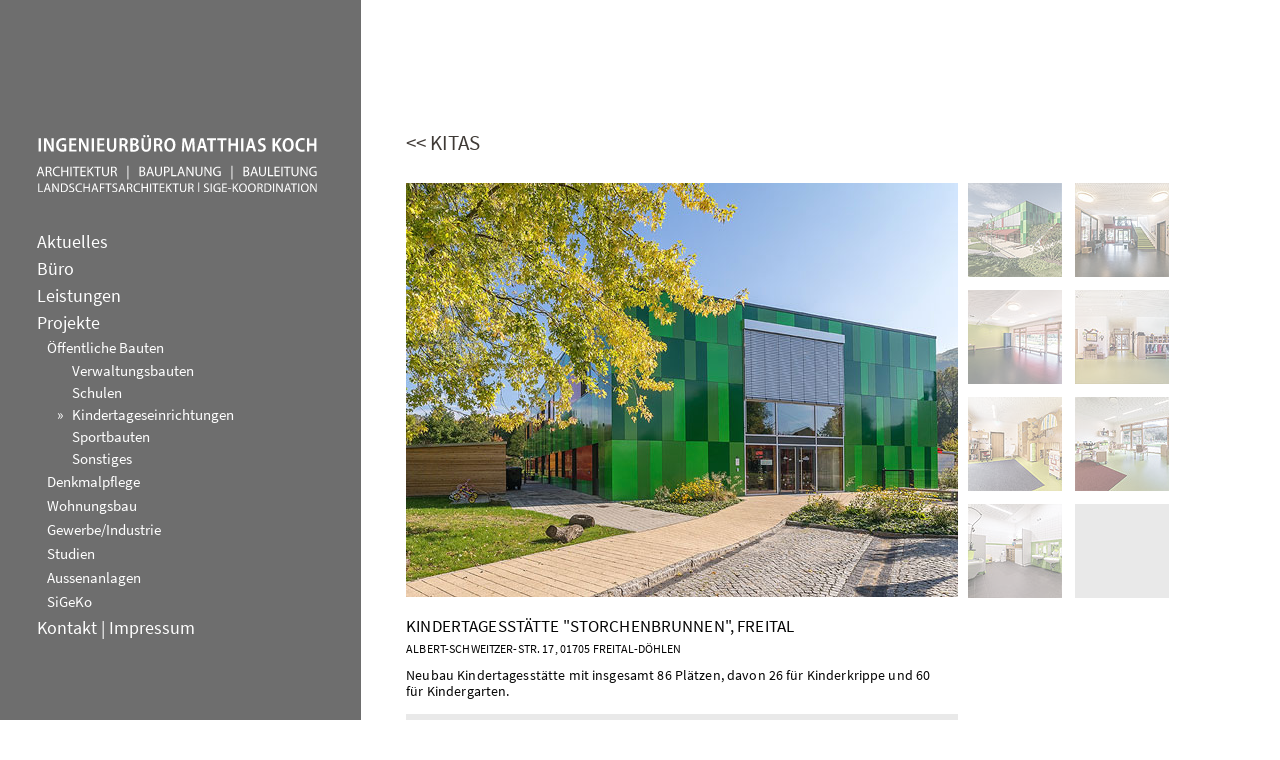

--- FILE ---
content_type: text/html
request_url: http://www.koch-ingenieurbuero.de/projekte/storchenbrunnen.html
body_size: 1713
content:
<!DOCTYPE html>

<html lang="de">
<head>
	<meta charset="utf-8"/>
    <meta name="viewport" content="width=device-width, initial-scale=1">
	<meta name="description" content="Neubau Kindertagesstätte" />
    <title>Ingenieurbüro Matthias Koch - Projekte - Kita Storchenbrunnen Freital</title>
    <link rel="stylesheet" media="screen" href="../reset.css" type="text/css" />
    <link rel="stylesheet" media="screen" href="../style.css" type="text/css" />
    <link rel="stylesheet" media="screen" href="../projects.css" type="text/css" />
    <link rel="stylesheet" media="screen" href="../js/jquery.fancybox.css" type="text/css" />
    <script src="../js/jquery-1.11.0.min.js"></script>
    <script type="text/javascript" src="../js/jquery.fancybox.pack.js"></script>
    <script type="text/javascript">
		
	    $(document).ready(function() {
			$(".fancybox").fancybox();
			
			$(".fancybox").attr('rel', 'gallery').fancybox({
			beforeLoad: function() {
				this.title = $(this.element).attr('caption');
			}
			});
			
			$(".fancybox img").attr({
				"title": function() {return $(this).parent().attr("caption");},
				"alt": function() {return $(this).parent().attr("caption");}
			});
	    });
	    
    </script>
</head>

<body>
<div id="container">	
    <input id="c1" type="checkbox" name="cc" autocomplete="off">
    <label for="c1">Menü</label>
    <header>
        <img src="../images/logo2_white.svg" alt="Logo Ingenieurbüro Matthias Koch" class="logo" /><br>
        <ul class="nav">
            <li><a href="../index.html">Aktuelles</a></li>
            <li><a href="../buero.html">Büro</a></li>
            <li><a href="../leistungen.html">Leistungen</a></li>
            <li><a href="#">Projekte</a>
                    <ul class="menu visible">
                        <li><a href="#">Öffentliche Bauten</a></li>
                        <ul class="submenu subvisible">
                            <li><a href="../verwaltungsbauten.html">Verwaltungsbauten</a></li>
                            <li><a href="../schulen.html">Schulen</a></li>
                            <li><a href="../kindertageseinrichtungen.html" class="active">Kindertageseinrichtungen</a></li>
                            <li><a href="../sportbauten.html">Sportbauten</a></li>
                            <li><a href="../oeffentlich_sonstiges.html">Sonstiges</a></li>
                        </ul>
                        <li><a href="../denkmalpflege.html">Denkmalpflege</a></li>
                        <li><a href="../wohnungsbau.html">Wohnungsbau</a></li>
                        <li><a href="../gewerbeindustrie.html">Gewerbe/Industrie</a></li>
                        <li><a href="../studien.html">Studien</a></li>
                        <li><a href="../aussenanlagen.html">Aussenanlagen</a></li>
                        <li><a href="../sicherheitskoordination.html">SiGeKo</a></li>
                    </ul>
            </li>
            <li><a href="../impressum.html">Kontakt | Impressum</a></li>
        </ul>
		<!--<div class="footer dark">� Copyright Wätzig und Koch 2014. Webdesign by <a href="http://www.sadsunray.de" target="_blank">AL</a>.</div>-->
	</header>
	
	<div id="main">
		<article>
			<h2><a href="javascript:history.back();">&lt;&lt;&nbsp;Kitas</a></h2>

			<div class="proj_wrap">
				<a href="../images/storchenbrunnen_xl.jpg" class="fancybox" rel="gallery" caption="Haupteingang">
					<img src="../images/storchenbrunnen_xm.jpg" alt="Kita Storchenbrunnen" class="proj_pic" />
				</a>
                <div class="proj_gallery">
					<a href="../images/storchenbrunnen2_xl.jpg" class="fancybox" rel="gallery" caption="Südfassade"><img src="../images/storchenbrunnen2_xs.jpg" /></a>
					<a href="../images/storchenbrunnen3_xl.jpg" class="fancybox" rel="gallery" caption="Foyer"><img src="../images/storchenbrunnen3_xs.jpg" /></a>
					<a href="../images/storchenbrunnen4_xl.jpg" class="fancybox" rel="gallery" caption="Mehrzweckraum"><img src="../images/storchenbrunnen4_xs.jpg" /></a>
					<a href="../images/storchenbrunnen5_xl.jpg" class="fancybox" rel="gallery" caption="Spielflur und Garderoben"><img src="../images/storchenbrunnen5_xs.jpg" /></a>
					<a href="../images/storchenbrunnen6_xl.jpg" class="fancybox" rel="gallery" caption="Gruppenraum mit Spielpodest"><img src="../images/storchenbrunnen6_xs.jpg" /></a>
					<a href="../images/storchenbrunnen7_xl.jpg" class="fancybox" rel="gallery" caption="Gruppenraum"><img src="../images/storchenbrunnen7_xs.jpg" /></a>
					<a href="../images/storchenbrunnen8_xl.jpg" class="fancybox" rel="gallery" caption="Sanitärbereich Krippe"><img src="../images/storchenbrunnen8_xs.jpg" /></a>
					<img src="../images/transparent.png" />
				</div>
				<div class="proj_description">
					<h4>Kindertagesstätte "Storchenbrunnen", Freital</h4>
					<h5>Albert-Schweitzer-Str. 17, 01705 Freital-Döhlen</h5>
					<p class="description_text">Neubau Kindertagesstätte mit insgesamt 86 Plätzen, davon 26 für Kinderkrippe und 60 für Kindergarten.</p>
					<table>
						<tr><td>Bauherr:</td><td>Große Kreisstadt Freital</td></tr>
						<tr><td>Planung/Bauzeit:</td><td>Juni 2012 - März 2014</td></tr>
						<tr><td>Gesamtbaukosten:</td><td>2,39 Mio. EUR</td></tr>
						<tr><td>LPH:</td><td>1-9 HOAI</td></tr>
						<tr><td>BGF:</td><td>1.311 m&sup2;</td></tr>
					</table>
				</div>
			</div>
		</article>
	</div>
</div>
</body>
</html>



--- FILE ---
content_type: text/css
request_url: http://www.koch-ingenieurbuero.de/style.css
body_size: 2742
content:
@font-face {
    font-family: "Source Sans Pro";
    src: url("font/SourceSansPro-Regular.ttf");
}

a  {
   text-decoration: none;
   color: #3f3a36; /*#201e1c;      /*#f3f3f3;      /*#433635;   #6a6a6a;*/
   border: none;
   outline: 0;
}

/*a.active:after {
   /*content: " \00AB";                     /* Zeichenkodierung von "�" muss in Unicode umgewandelt werden, deshalb Hexadezimal, dann zeigt er es auch in UTF-8 richtig an*/
   /*vertical-align: text-bottom;*/
/*}*/
a.active:before {
   position: absolute;
   content: "\00BB\00A0";                     /* Zeichenkodierung von "�" muss in Unicode umgewandelt werden, deshalb Hexadezimal, dann zeigt er es auch in UTF-8 richtig an*/
   /*vertical-align: text-bottom;*/
}

.menu .submenu a.active:before, .nav a.active:before   {
   left: 20px;
}
.menu a.active:before {
   left: -3px;
}
a.active {
   color: rgb(24, 24, 24);   #433635;
   /*color: rgb(141, 140, 118);   /*#433635;*/
   /*text-shadow: 1px 1px 3px rgba(0,0,0,0.3);*/
   /*border-bottom: 1px dashed;*/
   /*background-color: #fff;*/
}

a:hover { 
    color: rgb(124, 124, 124);
    /* color: rgb(141, 140, 118); */
}
a[href="mobilprojekte.html"]  {
   display: none;
}
html, body  {
   margin: 0;
   /*padding: 0;*/
   /*height: 100%;*/
}

#container  {
   max-width: 1310px;
   min-width: 320px;
   height: 100%;
   margin: 0 auto;
   background-color: rgb(110, 110, 110);
}

body  {
   font-family: 'Source Sans Pro', sans-serif;
   font-weight: normal;
   font-style: normal;
   font-size: 14px;
   color: #201e1c;             /*#f0efee*/
   line-height: 1.5;
   letter-spacing: 0px;
   /*background-color: rgb(66, 105, 140);*/
   /*background-color: rgb(179, 180, 164);*/
   /*background-color: rgb(209, 210, 200);*/
   /* background-color: rgb(232, 232, 221); */
   background-color: rgb(255,255,255);
   overflow-y: scroll;
   /*background: radial-gradient(rgb(66, 105, 140), rgb(51, 81, 108));*/
}

#main {
   display: block;
   max-width: 1000px;
   min-width: 320px;
   min-height: calc(100vh - 135px);
   /*margin: 0 auto;*/
   padding-top: 135px;
   /*padding-bottom: 80px;*/
   overflow: hidden;
   position:relative;
   top: 0; /*15%;*/
   /* border-left: 1px solid #201e1c; #f3f3f3; */
   background-color: rgb(255, 255, 255);

}

.dark {
   color: #9f9f9f;
   font-size: 0.8em;
}

small.bright {
   color: rgb(108, 107, 89);
   font-size: 0.7em;
}

/*##################
HEADER #############
##################*/
header   {
   /*background:#4c545b url('images/header.png') repeat-x center top;*/
   background-color: rgb(110, 110, 110);
   /* background-color: inherit; */
   position:relative;
   /*top: 15%;*/
   min-height: 100%;
   max-height: 100%;
   min-width: 310px;
   float: left;
   text-align: right;
   /*overflow: hidden;*/
   /*padding-top: 20px;*/
   /*z-index: 11;*/
   /*border: 1px solid red;*/
   /* border-right: 0px solid #201e1c; /*#f3f3f3;*/
   left: 1px;
   padding-left: 35px;
}
header a, header a.active {
   color: rgb(255, 255, 255);
}
header a:hover {
   color: rgb(230, 230, 230);
}
.logo {
   /*display: block;*/
   /*position: relative;*/
   padding-top: 135px;
   padding-right: 45px;
}

input[type="checkbox"], input[type="checkbox"]+label   {
   display: none;
}

.nav {
   font-size: 1.3em;
   color: #201e1c;
   margin-top: 30px;
   text-align: left;
   padding-left: 39px;
   margin-left: -38px;
   /*display: inline-table;*/
   /*list-style: none;*/
   /*letter-spacing: 0px;*/
   /*position: relative;*/
}

.nav li  {
   list-style: none;
   /*margin-right: 60px;*/
   float: none;
}
.nav li:hover > ul   {
   display: block;
}


ul.menu  {
   /*background:transparent url('images/header.png') repeat-x center top;*/
   /*background-color: rgb(66, 105, 140);*/
   position: relative;
   display: none;
   list-style: none;
   margin: 0;
   padding: 0;
   /*border: solid 1px #d8d6d6;*/
   text-align: left;
   /*-webkit-box-shadow: 0 8px 6px -6px black;*/
   /*-moz-box-shadow: 0 8px 6px -6px black;*/
   /*box-shadow: 0 8px 6px -6px black;*/
}
ul.submenu  {
   /*background-color: rgb(66, 105, 140);*/
   position: relative;
   display: block;
   overflow: hidden;
   list-style: none;
   margin: 0;
   padding: 0;
   text-align: left;
   height: 0px;
   transition: height 0.5s;
}

.menu li:hover ~ ul, .submenu:hover  {
   /*display: block;*/
   /*visibility: visible;*/
   height: 110px;
   transition: height 1s;
}

ul.visible  {display: block;}
ul.subvisible  {height: 110px;}

ul.menu li  {
   font-size: 0.8em;
   list-style: none;
   position: relative;
   /*border-top: 1px solid #cfc5c2;*/
   float: none;
   margin: 0;
   padding: 3px 10px 3px 10px;
   line-height: 18px;
}
ul.submenu li  {
   font-size: 0.8em;
   line-height: 22px;
   list-style: none;
   position: relative;
   float: none;
   margin: 0;
   padding: 0 0 0 35px;
}


/*##################
MAIN ###############
##################*/
article  {
   padding-left: 45px;
   padding-right: 15px;
}
p.eins {
   font-family: 'Source Sans Pro', Arial, sans-serif;
   font-weight: normal;
   font-style: normal;
   font-size: 1.0em;
   line-height: 1.5;
   letter-spacing: 0.2pt;
   padding: 0 0 20px 0px;
   -webkit-hyphens: auto;
   -moz-hyphens: auto;
   hyphens: auto;
   /*text-align: justify;*/
   width: 100%;
   margin: 0;
}
p.home {
   padding: 0 !important;
   margin-top: -6px;
}
p.buero {
   padding-left: 0 !important;
   padding-bottom: 20px !important;
   margin-top: -6px;
   text-align: justify;
}

.right   {
   margin: 5px 5px 20px 30px;
   float: right;
   max-width: 100%;
   height: auto;
}
.aktuelles_wrap   {
   display: table;
   position: relative;
   height: 94px;
   background-color: rgb(233, 233, 233);
   /* background-color: rgb(216, 216, 205); */
   /* background-color: rgb(110, 110, 110); */
   margin: 0 0 20px 0;
   width: 100%;
}
.aktuelles_wrap img   {
   display: table-cell;
   vertical-align: middle;
   margin: 0 20px 0 0;
   overflow: hidden;
}
.aktuelles_wrap a:first-child   {
   display: table-cell;
   vertical-align: middle;
   border: none;
}
.aktuelles_wrap a:nth-child(2)   {
   display: table-cell;
   vertical-align: middle;
   height: 100%;
   width: 100%;
   font-size: 1.0em;
   line-height: 1.2em;
   text-transform: uppercase;
}



ul {
   list-style: none;
   list-style-type: none;
}

li {
   /*width: 10%;*/
   float: left;
}

h1 {
   letter-spacing: 3pt;
   line-height: 1.1em;
   font-size: 36px;
   font-weight: bold;
   margin-bottom: 5px;
   margin-top: 5px;
   text-transform: uppercase;
}

h2 {
   font-size: 1.5em;
   font-weight: 500;
   text-transform: uppercase;
   line-height: 1em;
   padding-bottom: 15px;
   margin: -3px 0 15px 0;
}

h3 {
   font-size: 1.4em;
   font-weight: 500;
   line-height: 1.5em;
   margin: 0 0 3px 0;
}
.impressum  {
   margin-top: -8px;
}
h4 {
   font-size: 1.1em;
   font-weight: 500;
   letter-spacing: 0.5pt;
   margin: 0 0 5px 0;
}

.leistungen {
   list-style: square;
}

.leistungen li {
   position: relative;
   float: none;
   line-height: 1.6em;
}

div.buero   {
   position: relative;
   max-width: 410px;
   min-width: 295px;
   /*height: 180px;*/
   /*float: left;*/
   /*margin-right: 30px;*/
}

.untermenue {
   display: none;
}
.gotop   {
   display: none;
}

.job    {
    list-style: disc outside none;
}
.job li {
    float: none;
}
/*##################
FOOTER #############
##################*/

.footer  {
   width: 100%;
   height: 30px;
   position: absolute;
   bottom: 0px;
}

@media screen and (max-width: 690px){
   body  {
      width: 100% !important;
      /*border: 1px solid red;*/
      /*overflow: hidden;*/
   }
   header   {
      background-color: rgb(110, 110, 110);
      position: fixed;
      top: 0;
      left: -345px;
      /*width: 50%;*/
      /*width: 100%;*/
      min-height: 100%;
      max-height: auto;
      border: 0;
      z-index: 2;
      transition: left 0.5s;
   }
   input[type="checkbox"]   {
      vertical-align:middle;
      display: none;
   }
   input[type="checkbox"]+label{
      display: block;
      font-family: 'Source Sans Pro', sans-serif;
      font-size: 18px;
      position: fixed;
      padding: 10px 0;
      top: 0px;
      left: 0px;
      z-index: 10;
      cursor:pointer;
      background-color: rgb(255, 255, 255);
      width: 100%;
      box-shadow: 0px 0px 4px rgb(0,0,0,0.5);
   }
   input[type="checkbox"]+label:before{
      content:"";
      display:inline-block;
      height:30px;
      margin:-3px 4px 0 -10px;
      vertical-align:middle;
      width:40px;
      background:url(images/mobile_menu.png)left top no-repeat;
      z-index: 10;
   }
   input[type="checkbox"]:checked + label + header  {
      left: 0px;
      transition: left 0.5s;
   }
   .nav  {
      margin: 48px 0 0 0;
      padding: 0;
   }
   .nav li  {
      /*float: left !important;*/
      padding: 20px;
      /*border-top: 1px solid #201e1c;*/
      border-bottom: 1px solid #fff;
      border-collapse: collapse;
   }
   .nav li:hover > ul   {
      display: none;
   }
   .logo {
      display: none;
   }
   ul.visible {
      display: none !important;
   }
   #main {
      padding-top: 65px;
      border: 0;
   }
   article  {
      padding-left: 15px !important;
   }
   .mobile_del {
      display: none;
   }
   .right   {
   margin: 0 0 20px 0;
   float: none;
   width: 100%;
   height: auto;
   }
   
   h3.buero {
      margin: 0;
      padding: 0;
   }
   
   p.eins   {
      margin: 0;
      padding: 0 0 20px 0;
   }
   .nav a[href="#"] {
      display: none;
   }
   a[href="mobilprojekte.html"]  {
      display: block;
   }
   
   .untermenue {
      background-color: inherit;
      display: block;
      text-decoration: none;
      font-size: 1.5em;
      width: 100%;
      padding: 15px 15px 15px 35px;
      text-align: left;
      z-index: 10;
   }
   
   .anchor {
      display: block;
      position: relative;
      top: 325px;
      visibility: hidden;
      height: 400px;
   }
   
   .gotop   {
      display: flex;
      align-items: center;
      justify-content: center;
      background-color: #9f9f9f;
      font-size: 22px;
      position: fixed;
      bottom: 0px;
      right: 0px;
      width: 70px;
      height: 70px;
      z-index: 2;
   }
}


--- FILE ---
content_type: text/css
request_url: http://www.koch-ingenieurbuero.de/projects.css
body_size: 1273
content:
.flex_wrap  {
    display: flex;
    height: 100%;
    /*width: 100%;*/
    flex-flow: wrap;
    justify-content: flex-start;
}

.pic_wrap   {
    float: left;
    margin: 0 25px 25px 0;
    width: 260px;
    background-color: rgb(233, 233, 233);
    /* background-color: rgb(216, 216, 205); */
}

.pic_wrap img   {
    display: block;
    width: 240px;
    margin: 10px auto;
    /*padding-bottom: 5px;*/
    /*height: 180px;*/
    background-color: rgb(233, 233, 233);
    /* background-color: rgb(216, 216, 205); */
}


.pic_wrap span  {
    position: relative;
    display: block;
    box-sizing: border-box;
    font-size: 1.1em;
    font-family: 'Source Sans Pro', Arial, sans-serif;
    line-height: 1.1em;
    width: 260px;
    text-transform: uppercase;
    /*letter-spacing: -0.03em;*/
    text-align: center;
    background-color: rgb(233, 233, 233);
    /* background-color: rgb(216, 216, 205);  */
    /*background-color: #fff;*/
    padding: 2px;
    margin-bottom: 5px;
}

.proj_wrap  {
    /*background: rgba(255,255,255,0.9);*/
    display: flex;
    flex-flow: wrap;
    justify-content: flex-start;
    /*position: relative;*/
    max-width: 790px;
    /*height: 360px;*/
    margin-bottom: 30px;
    /*border: 1px solid red;*/
}


.proj_pic  {
    padding: 0;
    margin: 0px 0 8px 0;
    max-width: 552px;
    width: 100%;
    max-height: 414px;
    float: left;
    /*position: absolute;*/
}


.proj_description   {
    color: #050505;
    /*display: none;*/
    /*top: -280px;*/
    /*left: 290px;*/
    position: relative;
    left: 0px;
    top: 0px;
    float: right;
    max-width: 552px;
    width: 100%;
    /*height: 275px;*/
    /*border: solid 1px red;*/
    margin: 0;
    padding: 0;
    /*background: rgba(255,255,255,0.9);*/
}

.proj_gallery   {
    display: block;
    position: relative;
    text-align: left;
    width: 238px;
    float: right;
    /*background-color: rgb(242, 242, 238);*/
}

.proj_gallery a img   {
    opacity: 0.5;
    width: 94px;
    filter: grayscale(50%);
    margin: 0 0px 7px 10px;
    position: relative;
    transition: all 0.5s;
    background-color: rgb(233, 233, 233);
    /* background-color: rgb(216, 216, 205); */
}
.proj_gallery img   {
    /*opacity: 0.5;*/
    width: 94px;
    /*filter: grayscale(50%);*/
    margin: 0 0px 7px 10px;
    position: relative;
    transition: all 0.5s;
    background-color: rgb(233, 233, 233);
    /* background-color: rgb(216, 216, 205); */
}

.proj_gallery a img:hover {
    opacity: 1;
    position: relative;
    top: -1px;
    left: -1px;
    filter: grayscale(0%);
    -moz-box-shadow: 2px 2px 4px #444;
    -webkit-box-shadow: 2px 2px 4px #444;
    box-shadow: 2px 2px 4px #444;
}

h4  {
    font-family: 'Source Sans Pro', Arial, sans-serif;
    font-size: 1.2em;
    font-weight: normal;
    letter-spacing: 0.1pt;
    text-transform: uppercase;
    padding: 7px 0 0px 0px;
    line-height: 1em;
}

h5  {
    font-family: 'Source Sans Pro', Arial, sans-serif;
    font-weight: normal;
    letter-spacing: 0.1pt;
    text-transform: uppercase;
    padding: 5px 0 12px 0px;
    line-height: 1em;
    margin: 0;
}

p.description_text  {
    font-family: 'Source Sans Pro', Arial, sans-serif;
    font-weight: normal;
    font-style: normal;
    font-size: 1.0em;
    line-height: 1.2;
    letter-spacing: 0.1pt;
    -webkit-hyphens: auto;
    -moz-hyphens: auto;
    hyphens: auto;
    /*text-align: justify;*/
    padding: 0px 20px 15px 0px;
    margin: 0;
}

table   {
    border-collapse: collapse;
    font-size: 1em;
    margin: 0 0 0 0px;
    padding-bottom: 20px;
    max-width: 552px;
    width: 100%;
    height: auto;
}
tr:nth-child(odd)  {
    /*background-color: rgb(222, 223, 217);*/
    background-color: rgb(233, 233, 233);
    /* background-color: rgb(216, 216, 205); */
}
td  {
    padding: 2px 3px 2px 5px;
}
td:nth-child(1) {
    text-align: left;
    max-width: 106px;
    width: 10%;
}

.notice {
    color: #ff0000;
}

.sigeko {
    margin-bottom: 25px;
}
.sigeko tr:nth-child(odd)  {
    background-color: rgb(243, 243, 243);
    /* background-color: rgb(232, 232, 221); */
}
.sigeko tr:nth-child(1)  {
    background-color: rgb(233, 233, 233);
    /* background-color: rgb(216, 216, 205); */
}
.sigeko tr h4   {
    margin: 0;
    padding: 4px;
}

@media screen and (max-width: 1161px){
    .proj_gallery   {
        max-width: 552px;
        width: 100%;
        display: flex;
        flex-direction: row;
        /*justify-content: space-between;*/
        flex-wrap: wrap;
        flex-flow: flex-start;
        margin-bottom: 10px;
    }
    .proj_gallery a img, .proj_gallery img   {
        margin: 0;
        max-height: 94px;
    }
    .proj_gallery a {
        max-height: 94px;
    }
    .proj_gallery img[src*="transparent"] {
        display: none;
    }
}
@media screen and (max-width: 690px){
    h2  {
        font-size: medium;
        margin-bottom: 0;
    }
    .proj_pic   {
        width: 100%;
    }
    .proj_description   {
        width: 100%;
    }
}


--- FILE ---
content_type: image/svg+xml
request_url: http://www.koch-ingenieurbuero.de/images/logo2_white.svg
body_size: 13748
content:
<?xml version="1.0" encoding="utf-8"?>
<!-- Generator: Adobe Illustrator 15.0.0, SVG Export Plug-In . SVG Version: 6.00 Build 0)  -->
<!DOCTYPE svg PUBLIC "-//W3C//DTD SVG 1.1//EN" "http://www.w3.org/Graphics/SVG/1.1/DTD/svg11.dtd">
<svg version="1.1" id="Ebene_1" xmlns="http://www.w3.org/2000/svg" xmlns:xlink="http://www.w3.org/1999/xlink" x="0px" y="0px"
	 width="281.29px" height="56.872px" viewBox="-0.076 256.954 281.29 56.872" enable-background="new -0.076 256.954 281.29 56.872"
	 xml:space="preserve">
<text transform="matrix(1 0 0 1 -4.882813e-004 -76.0205)" fill="#201E1C" font-family="'MyriadPro-SemiboldSemiCn'" font-size="19.7913">INGENIEURBÜRO MATTHIAS KOCH</text>
<text transform="matrix(1 0 0 1 -1 -51.6084)" font-family="'MyriadPro-Regular'" font-size="13.88">ARCHITEKTUR   |   BAUPLANUNG   |   BAULEITUNG</text>
<text transform="matrix(1 0 0 1 -4.882813e-004 -35.6743)" font-family="'MyriadPro-Regular'" font-size="12.7541">LANDSCHAFTSARCHITEKTUR | SIGE-KOORDINATION</text>
<g>
	<path fill="#201E1C" d="M4.8,168.141v13.338H2.465v-13.338H4.8z"/>
	<path fill="#201E1C" d="M7.927,181.479v-13.338h2.533l3.087,5.719c0.753,1.386,1.505,2.988,2.059,4.394h0.04
		c-0.158-1.761-0.218-3.582-0.218-5.72v-4.393h2.137v13.338H15.21l-3.107-5.818c-0.752-1.385-1.544-3.008-2.117-4.492l-0.06,0.02
		c0.099,1.662,0.139,3.464,0.139,5.838v4.453H7.927z"/>
	<path fill="#201E1C" d="M30.271,180.946c-0.771,0.297-2.256,0.672-3.78,0.672c-1.979,0-3.522-0.514-4.671-1.643
		c-1.147-1.128-1.82-2.929-1.82-5.047c0.02-4.452,2.949-6.926,6.828-6.926c1.425,0,2.533,0.297,3.087,0.574l-0.495,1.919
		c-0.613-0.297-1.385-0.495-2.592-0.495c-2.494,0-4.374,1.564-4.374,4.85c0,3.205,1.722,4.828,4.077,4.828
		c0.731,0,1.246-0.099,1.504-0.217v-3.444h-2.078v-1.86h4.314V180.946z"/>
	<path fill="#201E1C" d="M39.869,175.522h-4.473v3.998h5.026v1.959h-7.361v-13.338h7.085v1.959h-4.75v3.482h4.473V175.522z"/>
	<path fill="#201E1C" d="M42.878,181.479v-13.338h2.533l3.087,5.719c0.752,1.386,1.504,2.988,2.059,4.394h0.039
		c-0.158-1.761-0.218-3.582-0.218-5.72v-4.393h2.138v13.338H50.16l-3.106-5.818c-0.753-1.385-1.544-3.008-2.118-4.492l-0.06,0.02
		c0.1,1.662,0.139,3.464,0.139,5.838v4.453H42.878z"/>
	<path fill="#201E1C" d="M57.958,168.141v13.338h-2.335v-13.338H57.958z"/>
	<path fill="#201E1C" d="M67.893,175.522H63.42v3.998h5.027v1.959h-7.362v-13.338h7.085v1.959h-4.75v3.482h4.473V175.522z"/>
	<path fill="#201E1C" d="M73.217,168.141v8.074c0,2.474,0.97,3.543,2.375,3.543c1.504,0,2.414-1.049,2.414-3.543v-8.074h2.355v7.856
		c0,3.919-1.899,5.68-4.849,5.68c-2.87,0-4.631-1.702-4.631-5.64v-7.896H73.217z"/>
	<path fill="#201E1C" d="M83.43,168.319c0.87-0.158,2.098-0.277,3.344-0.277c1.762,0,3.009,0.297,3.879,1.049
		c0.732,0.633,1.108,1.563,1.108,2.691c0,1.662-1.049,2.85-2.335,3.345v0.06c0.97,0.356,1.504,1.267,1.82,2.633
		c0.377,1.662,0.732,3.166,0.97,3.66h-2.395c-0.197-0.375-0.515-1.543-0.831-3.166c-0.356-1.742-0.95-2.315-2.236-2.336h-0.989
		v5.502H83.43V168.319z M85.765,174.237h1.168c1.543,0,2.493-0.911,2.493-2.236c0-1.406-0.891-2.158-2.395-2.158
		c-0.634,0-1.049,0.04-1.267,0.1V174.237z"/>
	<path fill="#201E1C" d="M94.394,168.319c0.771-0.158,2.019-0.277,3.285-0.277c1.622,0,2.73,0.238,3.621,0.891
		c0.772,0.515,1.247,1.365,1.247,2.454c0,1.247-0.732,2.354-2.157,2.89v0.059c1.465,0.377,2.612,1.545,2.612,3.306
		c0,1.147-0.455,2.058-1.168,2.712c-0.91,0.83-2.395,1.246-4.67,1.246c-1.247,0-2.177-0.079-2.771-0.158V168.319z M96.729,173.623
		h1.049c1.504,0,2.435-0.812,2.435-1.979c0-1.188-0.832-1.859-2.296-1.859c-0.594,0-0.97,0.059-1.188,0.118V173.623z
		 M96.729,179.758c0.257,0.059,0.613,0.059,1.088,0.059c1.484,0,2.751-0.633,2.751-2.236c0-1.563-1.286-2.236-2.81-2.236h-1.029
		V179.758z"/>
	<path fill="#201E1C" d="M107.831,168.141v8.074c0,2.474,0.97,3.543,2.375,3.543c1.504,0,2.414-1.049,2.414-3.543v-8.074h2.355
		v7.856c0,3.919-1.9,5.68-4.849,5.68c-2.87,0-4.631-1.702-4.631-5.64v-7.896H107.831z M107.257,166.122
		c0-0.672,0.515-1.168,1.148-1.168c0.633,0,1.108,0.496,1.108,1.168c0,0.634-0.455,1.168-1.108,1.168
		S107.257,166.755,107.257,166.122z M111.037,166.122c0-0.672,0.495-1.168,1.147-1.168c0.634,0,1.108,0.496,1.108,1.168
		c0,0.634-0.455,1.168-1.108,1.168C111.513,167.29,111.037,166.755,111.037,166.122z"/>
	<path fill="#201E1C" d="M118.043,168.319c0.87-0.158,2.098-0.277,3.345-0.277c1.761,0,3.008,0.297,3.879,1.049
		c0.732,0.633,1.108,1.563,1.108,2.691c0,1.662-1.049,2.85-2.336,3.345v0.06c0.97,0.356,1.504,1.267,1.821,2.633
		c0.376,1.662,0.732,3.166,0.97,3.66h-2.395c-0.198-0.375-0.515-1.543-0.832-3.166c-0.355-1.742-0.949-2.315-2.236-2.336h-0.989
		v5.502h-2.335V168.319z M120.378,174.237h1.168c1.544,0,2.493-0.911,2.493-2.236c0-1.406-0.891-2.158-2.395-2.158
		c-0.633,0-1.049,0.04-1.267,0.1V174.237z"/>
	<path fill="#201E1C" d="M139.536,174.671c0,4.632-2.414,7.006-5.699,7.006c-3.424,0-5.502-2.85-5.502-6.808
		c0-4.057,2.275-6.927,5.699-6.927C137.597,167.943,139.536,170.911,139.536,174.671z M130.809,174.85
		c0,2.77,1.128,4.908,3.146,4.908c2.059,0,3.127-2.257,3.127-5.008c0-2.474-0.989-4.889-3.127-4.889
		C131.877,169.862,130.809,172.098,130.809,174.85z"/>
	<path fill="#201E1C" d="M156.575,176.116c-0.099-1.643-0.178-3.641-0.158-5.363h-0.059c-0.396,1.584-0.891,3.346-1.386,4.908
		l-1.781,5.66h-1.741l-1.643-5.561c-0.455-1.604-0.911-3.385-1.228-5.008h-0.039c-0.04,1.683-0.139,3.701-0.218,5.443l-0.277,5.283
		h-2.157l0.891-13.338h2.929l1.584,5.363c0.475,1.622,0.87,3.146,1.167,4.65h0.06c0.316-1.465,0.732-3.028,1.207-4.65l1.663-5.363
		h2.909l0.771,13.338h-2.236L156.575,176.116z"/>
	<path fill="#201E1C" d="M164.176,177.798l-1.009,3.681h-2.375l3.879-13.338h2.909l3.859,13.338h-2.435l-1.068-3.681H164.176z
		 M167.6,176.017l-0.91-3.226c-0.218-0.832-0.436-1.841-0.613-2.672h-0.06c-0.178,0.831-0.376,1.86-0.594,2.672l-0.891,3.226H167.6z
		"/>
	<path fill="#201E1C" d="M174.468,170.159h-3.385v-2.018h9.144v2.018h-3.404v11.32h-2.354V170.159z"/>
	<path fill="#201E1C" d="M184.897,170.159h-3.385v-2.018h9.144v2.018h-3.404v11.32h-2.354V170.159z"/>
	<path fill="#201E1C" d="M194.951,168.141v5.383h4.908v-5.383h2.335v13.338h-2.335v-5.877h-4.908v5.877h-2.335v-13.338H194.951z"/>
	<path fill="#201E1C" d="M207.637,168.141v13.338h-2.335v-13.338H207.637z"/>
	<path fill="#201E1C" d="M213.198,177.798l-1.009,3.681h-2.375l3.879-13.338h2.909l3.859,13.338h-2.435l-1.068-3.681H213.198z
		 M216.622,176.017l-0.91-3.226c-0.218-0.832-0.436-1.841-0.613-2.672h-0.06c-0.178,0.831-0.376,1.86-0.594,2.672l-0.891,3.226
		H216.622z"/>
	<path fill="#201E1C" d="M222.579,178.946c0.693,0.396,1.801,0.752,2.87,0.752c1.484,0,2.315-0.731,2.315-1.84
		c0-1.029-0.673-1.623-2.197-2.275c-1.979-0.832-3.266-2.059-3.266-3.82c0-2.157,1.702-3.8,4.474-3.8
		c1.267,0,2.236,0.297,2.829,0.594l-0.514,1.939c-0.456-0.257-1.267-0.594-2.375-0.594c-1.445,0-2.059,0.831-2.059,1.623
		c0,1.009,0.692,1.504,2.335,2.236c2.138,0.95,3.127,2.157,3.127,3.919c0,2.216-1.643,3.978-4.77,3.978
		c-1.286,0-2.612-0.356-3.265-0.752L222.579,178.946z"/>
	<path fill="#201E1C" d="M236.849,168.141h2.335v6.135h0.04c0.297-0.515,0.613-1.029,0.91-1.504l3.067-4.631h2.811l-4.156,5.699
		l4.374,7.639h-2.691l-3.325-6.056l-1.029,1.347v4.709h-2.335V168.141z"/>
	<path fill="#201E1C" d="M258.024,174.671c0,4.632-2.414,7.006-5.699,7.006c-3.424,0-5.502-2.85-5.502-6.808
		c0-4.057,2.275-6.927,5.699-6.927C256.085,167.943,258.024,170.911,258.024,174.671z M249.297,174.85
		c0,2.77,1.128,4.908,3.146,4.908c2.059,0,3.127-2.257,3.127-5.008c0-2.474-0.989-4.889-3.127-4.889
		C250.365,169.862,249.297,172.098,249.297,174.85z"/>
	<path fill="#201E1C" d="M269.029,181.143c-0.535,0.258-1.623,0.515-3.009,0.515c-3.879,0-6.214-2.612-6.214-6.689
		c0-4.611,2.969-7.006,6.53-7.006c1.386,0,2.355,0.277,2.791,0.515l-0.495,1.9c-0.534-0.258-1.247-0.455-2.196-0.455
		c-2.336,0-4.156,1.582-4.156,4.928c0,3.127,1.603,4.828,4.136,4.828c0.832,0,1.702-0.178,2.257-0.415L269.029,181.143z"/>
	<path fill="#201E1C" d="M273.699,168.141v5.383h4.908v-5.383h2.335v13.338h-2.335v-5.877h-4.908v5.877h-2.335v-13.338H273.699z"/>
</g>
<g>
	<path d="M2.708,202.948l-0.973,2.943H0.486l3.18-9.358h1.458l3.193,9.358H7.026l-1-2.943H2.708z M5.776,202.003L4.86,199.31
		c-0.209-0.611-0.348-1.167-0.486-1.708H4.347c-0.14,0.555-0.292,1.125-0.473,1.693l-0.916,2.708H5.776z"/>
	<path d="M9.688,196.658c0.611-0.125,1.486-0.194,2.319-0.194c1.291,0,2.124,0.236,2.708,0.764c0.472,0.416,0.735,1.055,0.735,1.777
		c0,1.236-0.777,2.055-1.764,2.389v0.041c0.723,0.25,1.153,0.916,1.375,1.889c0.306,1.305,0.527,2.208,0.722,2.568h-1.249
		c-0.153-0.264-0.361-1.068-0.625-2.234c-0.278-1.292-0.777-1.777-1.875-1.82h-1.139v4.055H9.688V196.658z M10.896,200.92h1.236
		c1.291,0,2.11-0.708,2.11-1.777c0-1.208-0.875-1.735-2.152-1.75c-0.583,0-1,0.057-1.194,0.111V200.92z"/>
	<path d="M23.737,205.586c-0.444,0.222-1.333,0.443-2.472,0.443c-2.638,0-4.623-1.666-4.623-4.734c0-2.93,1.985-4.916,4.888-4.916
		c1.166,0,1.902,0.25,2.222,0.417l-0.292,0.986c-0.458-0.223-1.11-0.39-1.889-0.39c-2.193,0-3.651,1.402-3.651,3.861
		c0,2.291,1.319,3.762,3.596,3.762c0.736,0,1.486-0.152,1.972-0.389L23.737,205.586z"/>
	<path d="M26.456,196.533v3.916h4.526v-3.916h1.222v9.358h-1.222v-4.387h-4.526v4.387h-1.208v-9.358H26.456z"/>
	<path d="M35.506,196.533v9.358h-1.208v-9.358H35.506z"/>
	<path d="M39.392,197.56h-2.846v-1.027h6.929v1.027h-2.86v8.331h-1.223V197.56z"/>
	<path d="M49.359,201.504h-3.639v3.373h4.055v1.014h-5.263v-9.358h5.055v1.014h-3.847v2.958h3.639V201.504z"/>
	<path d="M51.342,196.533h1.208v4.513h0.042c0.249-0.361,0.499-0.694,0.735-1l2.86-3.513h1.5l-3.389,3.972l3.652,5.387h-1.431
		l-3.082-4.596l-0.889,1.027v3.568h-1.208V196.533z"/>
	<path d="M60.934,197.56h-2.847v-1.027h6.929v1.027h-2.86v8.331h-1.222V197.56z"/>
	<path d="M67.263,196.533v5.54c0,2.098,0.931,2.986,2.18,2.986c1.389,0,2.277-0.917,2.277-2.986v-5.54h1.222v5.457
		c0,2.874-1.513,4.055-3.54,4.055c-1.917,0-3.36-1.097-3.36-3.999v-5.513H67.263z"/>
	<path d="M75.034,196.658c0.611-0.125,1.486-0.194,2.319-0.194c1.291,0,2.124,0.236,2.708,0.764
		c0.472,0.416,0.735,1.055,0.735,1.777c0,1.236-0.777,2.055-1.764,2.389v0.041c0.723,0.25,1.153,0.916,1.375,1.889
		c0.306,1.305,0.527,2.208,0.722,2.568h-1.249c-0.153-0.264-0.361-1.068-0.625-2.234c-0.278-1.292-0.777-1.777-1.875-1.82h-1.139
		v4.055h-1.208V196.658z M76.242,200.92h1.236c1.291,0,2.11-0.708,2.11-1.777c0-1.208-0.875-1.735-2.152-1.75
		c-0.583,0-1,0.057-1.194,0.111V200.92z"/>
	<path d="M92.398,195.477v13.886h-0.931v-13.886H92.398z"/>
	<path d="M103.474,196.658c0.527-0.11,1.36-0.194,2.208-0.194c1.208,0,1.985,0.208,2.568,0.68c0.486,0.361,0.777,0.917,0.777,1.652
		c0,0.903-0.597,1.695-1.583,2.056v0.028c0.889,0.222,1.931,0.957,1.931,2.346c0,0.806-0.319,1.417-0.792,1.875
		c-0.652,0.598-1.708,0.875-3.235,0.875c-0.833,0-1.472-0.056-1.874-0.111V196.658z M104.682,200.491h1.097
		c1.277,0,2.027-0.667,2.027-1.57c0-1.096-0.833-1.527-2.055-1.527c-0.556,0-0.875,0.043-1.069,0.084V200.491z M104.682,204.975
		c0.236,0.041,0.583,0.056,1.014,0.056c1.25,0,2.402-0.458,2.402-1.819c0-1.277-1.098-1.805-2.416-1.805h-1V204.975z"/>
	<path d="M112.51,202.948l-0.972,2.943h-1.25l3.18-9.358h1.458l3.193,9.358h-1.291l-1-2.943H112.51z M115.578,202.003l-0.916-2.693
		c-0.208-0.611-0.348-1.167-0.486-1.708h-0.027c-0.139,0.555-0.292,1.125-0.473,1.693l-0.916,2.708H115.578z"/>
	<path d="M120.311,196.533v5.54c0,2.098,0.93,2.986,2.18,2.986c1.389,0,2.277-0.917,2.277-2.986v-5.54h1.222v5.457
		c0,2.874-1.514,4.055-3.541,4.055c-1.916,0-3.36-1.097-3.36-3.999v-5.513H120.311z"/>
	<path d="M128.083,196.644c0.583-0.097,1.347-0.181,2.318-0.181c1.194,0,2.069,0.277,2.624,0.777
		c0.515,0.444,0.819,1.125,0.819,1.958c0,0.847-0.25,1.514-0.722,1.999c-0.639,0.682-1.68,1.028-2.86,1.028
		c-0.361,0-0.694-0.015-0.972-0.083v3.748h-1.208V196.644z M129.291,201.157c0.264,0.069,0.597,0.098,0.999,0.098
		c1.458,0,2.347-0.709,2.347-2c0-1.236-0.874-1.833-2.207-1.833c-0.528,0-0.931,0.042-1.139,0.097V201.157z"/>
	<path d="M135.467,196.533h1.208v8.345h3.999v1.014h-5.207V196.533z"/>
	<path d="M143.53,202.948l-0.972,2.943h-1.25l3.181-9.358h1.458l3.193,9.358h-1.291l-1-2.943H143.53z M146.6,202.003l-0.917-2.693
		c-0.208-0.611-0.347-1.167-0.485-1.708h-0.028c-0.139,0.555-0.291,1.125-0.472,1.693l-0.917,2.708H146.6z"/>
	<path d="M150.513,205.891v-9.358h1.318l3,4.735c0.694,1.097,1.235,2.082,1.68,3.041l0.028-0.014c-0.111-1.25-0.14-2.389-0.14-3.847
		v-3.916h1.139v9.358h-1.222l-2.972-4.748c-0.652-1.041-1.277-2.111-1.749-3.125l-0.042,0.014c0.069,1.182,0.098,2.306,0.098,3.861
		v3.998H150.513z"/>
	<path d="M160.854,196.533v5.54c0,2.098,0.93,2.986,2.18,2.986c1.389,0,2.277-0.917,2.277-2.986v-5.54h1.222v5.457
		c0,2.874-1.514,4.055-3.541,4.055c-1.916,0-3.36-1.097-3.36-3.999v-5.513H160.854z"/>
	<path d="M168.626,205.891v-9.358h1.318l3,4.735c0.694,1.097,1.235,2.082,1.68,3.041l0.028-0.014c-0.111-1.25-0.14-2.389-0.14-3.847
		v-3.916h1.139v9.358h-1.222l-2.972-4.748c-0.652-1.041-1.277-2.111-1.749-3.125l-0.042,0.014c0.069,1.182,0.098,2.306,0.098,3.861
		v3.998H168.626z"/>
	<path d="M184.882,205.475c-0.542,0.194-1.611,0.514-2.874,0.514c-1.417,0-2.583-0.361-3.5-1.236
		c-0.805-0.777-1.305-2.027-1.305-3.484c0.014-2.791,1.93-4.832,5.068-4.832c1.083,0,1.93,0.235,2.332,0.43l-0.291,0.986
		c-0.5-0.223-1.125-0.402-2.069-0.402c-2.277,0-3.763,1.416-3.763,3.763c0,2.374,1.431,3.776,3.61,3.776
		c0.791,0,1.333-0.111,1.61-0.25v-2.791h-1.902v-0.972h3.083V205.475z"/>
	<path d="M196.62,195.477v13.886h-0.93v-13.886H196.62z"/>
	<path d="M207.696,196.658c0.527-0.11,1.36-0.194,2.207-0.194c1.208,0,1.986,0.208,2.569,0.68c0.486,0.361,0.777,0.917,0.777,1.652
		c0,0.903-0.597,1.695-1.583,2.056v0.028c0.889,0.222,1.931,0.957,1.931,2.346c0,0.806-0.319,1.417-0.792,1.875
		c-0.652,0.598-1.708,0.875-3.235,0.875c-0.833,0-1.472-0.056-1.874-0.111V196.658z M208.904,200.491h1.097
		c1.277,0,2.027-0.667,2.027-1.57c0-1.096-0.833-1.527-2.056-1.527c-0.555,0-0.874,0.043-1.068,0.084V200.491z M208.904,204.975
		c0.235,0.041,0.583,0.056,1.014,0.056c1.249,0,2.401-0.458,2.401-1.819c0-1.277-1.097-1.805-2.416-1.805h-0.999V204.975z"/>
	<path d="M216.732,202.948l-0.972,2.943h-1.25l3.181-9.358h1.458l3.193,9.358h-1.292l-0.999-2.943H216.732z M219.802,202.003
		l-0.917-2.693c-0.208-0.611-0.347-1.167-0.485-1.708h-0.028c-0.139,0.555-0.291,1.125-0.472,1.693l-0.917,2.708H219.802z"/>
	<path d="M224.533,196.533v5.54c0,2.098,0.93,2.986,2.18,2.986c1.389,0,2.277-0.917,2.277-2.986v-5.54h1.222v5.457
		c0,2.874-1.514,4.055-3.541,4.055c-1.916,0-3.36-1.097-3.36-3.999v-5.513H224.533z"/>
	<path d="M232.306,196.533h1.208v8.345h3.999v1.014h-5.207V196.533z"/>
	<path d="M243.702,201.504h-3.638v3.373h4.055v1.014h-5.263v-9.358h5.054v1.014h-3.846v2.958h3.638V201.504z"/>
	<path d="M246.894,196.533v9.358h-1.208v-9.358H246.894z"/>
	<path d="M250.78,197.56h-2.847v-1.027h6.929v1.027h-2.86v8.331h-1.222V197.56z"/>
	<path d="M257.109,196.533v5.54c0,2.098,0.93,2.986,2.18,2.986c1.389,0,2.277-0.917,2.277-2.986v-5.54h1.222v5.457
		c0,2.874-1.514,4.055-3.541,4.055c-1.916,0-3.36-1.097-3.36-3.999v-5.513H257.109z"/>
	<path d="M264.882,205.891v-9.358h1.318l3,4.735c0.694,1.097,1.235,2.082,1.68,3.041l0.028-0.014c-0.111-1.25-0.14-2.389-0.14-3.847
		v-3.916h1.139v9.358h-1.222l-2.972-4.748c-0.652-1.041-1.277-2.111-1.749-3.125l-0.042,0.014c0.069,1.182,0.098,2.306,0.098,3.861
		v3.998H264.882z"/>
	<path d="M281.138,205.475c-0.542,0.194-1.611,0.514-2.874,0.514c-1.417,0-2.583-0.361-3.5-1.236
		c-0.805-0.777-1.305-2.027-1.305-3.484c0.014-2.791,1.93-4.832,5.068-4.832c1.083,0,1.93,0.235,2.332,0.43l-0.291,0.986
		c-0.5-0.223-1.125-0.402-2.069-0.402c-2.277,0-3.763,1.416-3.763,3.763c0,2.374,1.431,3.776,3.61,3.776
		c0.791,0,1.333-0.111,1.61-0.25v-2.791h-1.902v-0.972h3.083V205.475z"/>
</g>
<g>
	<path d="M2.107,213.228h1.11v7.667h3.674v0.931H2.107V213.228z"/>
	<path d="M9.671,219.122l-0.893,2.704H7.63l2.922-8.598h1.339l2.935,8.598h-1.187l-0.919-2.704H9.671z M12.49,218.254l-0.842-2.475
		c-0.191-0.563-0.319-1.072-0.446-1.57h-0.025c-0.128,0.511-0.269,1.034-0.434,1.557L9.9,218.254H12.49z"/>
	<path d="M16.239,221.826v-8.598h1.212l2.755,4.35c0.639,1.008,1.136,1.913,1.544,2.794l0.025-0.013
		c-0.102-1.148-0.128-2.194-0.128-3.534v-3.597h1.047v8.598h-1.123l-2.729-4.362c-0.6-0.957-1.174-1.939-1.607-2.871l-0.038,0.014
		c0.063,1.084,0.089,2.117,0.089,3.546v3.674H16.239z"/>
	<path d="M24.784,213.342c0.676-0.102,1.479-0.178,2.36-0.178c1.594,0,2.729,0.369,3.482,1.071c0.765,0.701,1.212,1.696,1.212,3.087
		c0,1.403-0.435,2.551-1.238,3.342c-0.803,0.804-2.13,1.238-3.801,1.238c-0.791,0-1.454-0.039-2.016-0.103V213.342z M25.894,220.946
		c0.281,0.051,0.689,0.063,1.123,0.063c2.373,0,3.661-1.327,3.661-3.648c0.013-2.028-1.136-3.316-3.482-3.316
		c-0.574,0-1.008,0.051-1.302,0.114V220.946z"/>
	<path d="M33.278,220.473c0.498,0.307,1.225,0.562,1.99,0.562c1.136,0,1.799-0.6,1.799-1.467c0-0.804-0.459-1.263-1.62-1.71
		c-1.403-0.497-2.271-1.225-2.271-2.436c0-1.34,1.109-2.335,2.78-2.335c0.881,0,1.519,0.204,1.901,0.421l-0.307,0.906
		c-0.28-0.153-0.854-0.408-1.633-0.408c-1.174,0-1.62,0.701-1.62,1.288c0,0.804,0.523,1.199,1.71,1.658
		c1.454,0.562,2.193,1.263,2.193,2.526c0,1.326-0.981,2.475-3.01,2.475c-0.829,0-1.735-0.242-2.194-0.549L33.278,220.473z"/>
	<path d="M45.88,221.545c-0.408,0.203-1.225,0.408-2.271,0.408c-2.424,0-4.248-1.531-4.248-4.35c0-2.692,1.824-4.517,4.49-4.517
		c1.072,0,1.748,0.229,2.041,0.383l-0.268,0.905c-0.421-0.203-1.021-0.356-1.734-0.356c-2.016,0-3.355,1.288-3.355,3.546
		c0,2.105,1.212,3.457,3.304,3.457c0.677,0,1.365-0.141,1.812-0.357L45.88,221.545z"/>
	<path d="M48.532,213.228v3.597h4.158v-3.597h1.123v8.598H52.69v-4.031h-4.158v4.031h-1.11v-8.598H48.532z"/>
	<path d="M57.281,219.122l-0.893,2.704H55.24l2.922-8.598h1.339l2.935,8.598h-1.187l-0.919-2.704H57.281z M60.101,218.254
		l-0.842-2.475c-0.191-0.563-0.319-1.072-0.446-1.57h-0.025c-0.128,0.511-0.269,1.034-0.434,1.557l-0.843,2.488H60.101z"/>
	<path d="M63.85,213.228h4.631v0.931h-3.521v2.857h3.253v0.919h-3.253v3.891H63.85V213.228z"/>
	<path d="M71.847,214.172h-2.615v-0.944h6.365v0.944h-2.628v7.653h-1.122V214.172z"/>
	<path d="M76.477,220.473c0.497,0.307,1.225,0.562,1.989,0.562c1.136,0,1.799-0.6,1.799-1.467c0-0.804-0.459-1.263-1.62-1.71
		c-1.403-0.497-2.271-1.225-2.271-2.436c0-1.34,1.11-2.335,2.781-2.335c0.88,0,1.518,0.204,1.9,0.421l-0.306,0.906
		c-0.281-0.153-0.855-0.408-1.633-0.408c-1.174,0-1.62,0.701-1.62,1.288c0,0.804,0.522,1.199,1.709,1.658
		c1.454,0.562,2.194,1.263,2.194,2.526c0,1.326-0.982,2.475-3.011,2.475c-0.829,0-1.734-0.242-2.194-0.549L76.477,220.473z"/>
	<path d="M84.461,219.122l-0.894,2.704H82.42l2.921-8.598h1.34l2.934,8.598h-1.187l-0.918-2.704H84.461z M87.28,218.254
		l-0.843-2.475c-0.19-0.563-0.318-1.072-0.446-1.57h-0.025c-0.127,0.511-0.268,1.034-0.434,1.557l-0.842,2.488H87.28z"/>
	<path d="M91.028,213.342c0.562-0.114,1.365-0.178,2.131-0.178c1.187,0,1.951,0.217,2.487,0.701c0.434,0.383,0.676,0.97,0.676,1.633
		c0,1.135-0.714,1.888-1.62,2.194v0.038c0.664,0.229,1.06,0.842,1.264,1.734c0.28,1.199,0.484,2.029,0.663,2.36H95.48
		c-0.14-0.242-0.331-0.982-0.574-2.054c-0.255-1.187-0.714-1.633-1.722-1.671h-1.046v3.725h-1.11V213.342z M92.139,217.258h1.135
		c1.187,0,1.939-0.65,1.939-1.633c0-1.109-0.804-1.594-1.978-1.606c-0.535,0-0.918,0.051-1.097,0.102V217.258z"/>
	<path d="M104.09,221.545c-0.408,0.203-1.225,0.408-2.271,0.408c-2.424,0-4.248-1.531-4.248-4.35c0-2.692,1.824-4.517,4.49-4.517
		c1.071,0,1.748,0.229,2.041,0.383l-0.268,0.905c-0.421-0.203-1.021-0.356-1.735-0.356c-2.016,0-3.354,1.288-3.354,3.546
		c0,2.105,1.212,3.457,3.304,3.457c0.676,0,1.365-0.141,1.812-0.357L104.09,221.545z"/>
	<path d="M106.741,213.228v3.597h4.159v-3.597h1.122v8.598H110.9v-4.031h-4.159v4.031h-1.109v-8.598H106.741z"/>
	<path d="M115.21,213.228v8.598h-1.109v-8.598H115.21z"/>
	<path d="M118.935,214.172h-2.615v-0.944h6.365v0.944h-2.628v7.653h-1.122V214.172z"/>
	<path d="M128.245,217.794h-3.343v3.101h3.725v0.931h-4.834v-8.598h4.644v0.931h-3.534v2.718h3.343V217.794z"/>
	<path d="M130.222,213.228h1.109v4.146h0.038c0.229-0.332,0.46-0.638,0.677-0.918l2.628-3.228h1.377l-3.112,3.648l3.355,4.949
		h-1.314l-2.832-4.222l-0.816,0.943v3.278h-1.109V213.228z"/>
	<path d="M139.188,214.172h-2.615v-0.944h6.365v0.944h-2.628v7.653h-1.122V214.172z"/>
	<path d="M145.156,213.228v5.09c0,1.926,0.854,2.742,2.003,2.742c1.275,0,2.092-0.842,2.092-2.742v-5.09h1.123v5.013
		c0,2.641-1.391,3.725-3.253,3.725c-1.761,0-3.087-1.007-3.087-3.674v-5.063H145.156z"/>
	<path d="M152.451,213.342c0.562-0.114,1.364-0.178,2.13-0.178c1.187,0,1.952,0.217,2.487,0.701c0.435,0.383,0.677,0.97,0.677,1.633
		c0,1.135-0.715,1.888-1.62,2.194v0.038c0.663,0.229,1.059,0.842,1.263,1.734c0.28,1.199,0.484,2.029,0.663,2.36h-1.147
		c-0.141-0.242-0.332-0.982-0.574-2.054c-0.256-1.187-0.715-1.633-1.723-1.671h-1.046v3.725h-1.109V213.342z M153.561,217.258h1.136
		c1.187,0,1.938-0.65,1.938-1.633c0-1.109-0.804-1.594-1.977-1.606c-0.536,0-0.919,0.051-1.098,0.102V217.258z"/>
	<path d="M163.306,212.258v12.756h-0.855v-12.756H163.306z"/>
	<path d="M168.228,220.473c0.497,0.307,1.225,0.562,1.99,0.562c1.135,0,1.799-0.6,1.799-1.467c0-0.804-0.46-1.263-1.62-1.71
		c-1.403-0.497-2.271-1.225-2.271-2.436c0-1.34,1.109-2.335,2.78-2.335c0.88,0,1.519,0.204,1.9,0.421l-0.306,0.906
		c-0.28-0.153-0.854-0.408-1.633-0.408c-1.174,0-1.62,0.701-1.62,1.288c0,0.804,0.523,1.199,1.709,1.658
		c1.454,0.562,2.194,1.263,2.194,2.526c0,1.326-0.982,2.475-3.011,2.475c-0.829,0-1.734-0.242-2.193-0.549L168.228,220.473z"/>
	<path d="M175.931,213.228v8.598h-1.109v-8.598H175.931z"/>
	<path d="M184.567,221.443c-0.498,0.179-1.479,0.472-2.641,0.472c-1.301,0-2.373-0.331-3.215-1.135
		c-0.74-0.715-1.199-1.862-1.199-3.202c0.013-2.563,1.773-4.438,4.656-4.438c0.995,0,1.773,0.217,2.144,0.395l-0.269,0.906
		c-0.459-0.204-1.033-0.37-1.9-0.37c-2.092,0-3.457,1.302-3.457,3.457c0,2.181,1.313,3.47,3.316,3.47
		c0.728,0,1.225-0.102,1.48-0.229v-2.564h-1.748v-0.893h2.832V221.443z"/>
	<path d="M190.867,217.794h-3.343v3.101h3.725v0.931h-4.834v-8.598h4.643v0.931h-3.533v2.718h3.343V217.794z"/>
	<path d="M195.406,217.96v0.829h-3.15v-0.829H195.406z"/>
	<path d="M196.911,213.228h1.109v4.146h0.038c0.229-0.332,0.46-0.638,0.677-0.918l2.628-3.228h1.377l-3.112,3.648l3.355,4.949
		h-1.314l-2.832-4.222l-0.816,0.943v3.278h-1.109V213.228z"/>
	<path d="M211.108,217.438c0,2.959-1.799,4.527-3.993,4.527c-2.271,0-3.865-1.76-3.865-4.361c0-2.73,1.697-4.517,3.993-4.517
		C209.59,213.087,211.108,214.886,211.108,217.438z M204.437,217.578c0,1.837,0.995,3.482,2.742,3.482
		c1.761,0,2.756-1.62,2.756-3.571c0-1.709-0.893-3.496-2.742-3.496C205.355,213.993,204.437,215.69,204.437,217.578z"/>
	<path d="M220.049,217.438c0,2.959-1.799,4.527-3.993,4.527c-2.271,0-3.865-1.76-3.865-4.361c0-2.73,1.697-4.517,3.993-4.517
		C218.53,213.087,220.049,214.886,220.049,217.438z M213.377,217.578c0,1.837,0.995,3.482,2.743,3.482
		c1.76,0,2.755-1.62,2.755-3.571c0-1.709-0.893-3.496-2.742-3.496C214.296,213.993,213.377,215.69,213.377,217.578z"/>
	<path d="M221.642,213.342c0.561-0.114,1.364-0.178,2.13-0.178c1.187,0,1.952,0.217,2.487,0.701c0.434,0.383,0.677,0.97,0.677,1.633
		c0,1.135-0.715,1.888-1.62,2.194v0.038c0.663,0.229,1.059,0.842,1.263,1.734c0.28,1.199,0.484,2.029,0.663,2.36h-1.147
		c-0.141-0.242-0.332-0.982-0.574-2.054c-0.255-1.187-0.715-1.633-1.723-1.671h-1.046v3.725h-1.109V213.342z M222.751,217.258h1.136
		c1.187,0,1.938-0.65,1.938-1.633c0-1.109-0.804-1.594-1.977-1.606c-0.536,0-0.919,0.051-1.098,0.102V217.258z"/>
	<path d="M228.656,213.342c0.676-0.102,1.479-0.178,2.359-0.178c1.595,0,2.73,0.369,3.482,1.071
		c0.766,0.701,1.212,1.696,1.212,3.087c0,1.403-0.434,2.551-1.237,3.342c-0.804,0.804-2.13,1.238-3.801,1.238
		c-0.791,0-1.454-0.039-2.016-0.103V213.342z M229.766,220.946c0.281,0.051,0.689,0.063,1.123,0.063
		c2.372,0,3.661-1.327,3.661-3.648c0.013-2.028-1.136-3.316-3.482-3.316c-0.574,0-1.008,0.051-1.302,0.114V220.946z"/>
	<path d="M238.413,213.228v8.598h-1.109v-8.598H238.413z"/>
	<path d="M240.505,221.826v-8.598h1.212l2.755,4.35c0.638,1.008,1.136,1.913,1.544,2.794l0.025-0.013
		c-0.103-1.148-0.128-2.194-0.128-3.534v-3.597h1.046v8.598h-1.122l-2.73-4.362c-0.599-0.957-1.173-1.939-1.606-2.871l-0.039,0.014
		c0.064,1.084,0.09,2.117,0.09,3.546v3.674H240.505z"/>
	<path d="M250.44,219.122l-0.894,2.704h-1.147l2.921-8.598h1.339l2.935,8.598h-1.187l-0.918-2.704H250.44z M253.259,218.254
		l-0.842-2.475c-0.191-0.563-0.318-1.072-0.446-1.57h-0.025c-0.128,0.511-0.268,1.034-0.434,1.557l-0.842,2.488H253.259z"/>
	<path d="M257.659,214.172h-2.615v-0.944h6.365v0.944h-2.628v7.653h-1.122V214.172z"/>
	<path d="M263.628,213.228v8.598h-1.109v-8.598H263.628z"/>
	<path d="M273.067,217.438c0,2.959-1.799,4.527-3.993,4.527c-2.271,0-3.865-1.76-3.865-4.361c0-2.73,1.697-4.517,3.993-4.517
		C271.549,213.087,273.067,214.886,273.067,217.438z M266.396,217.578c0,1.837,0.995,3.482,2.742,3.482
		c1.761,0,2.756-1.62,2.756-3.571c0-1.709-0.893-3.496-2.742-3.496C267.314,213.993,266.396,215.69,266.396,217.578z"/>
	<path d="M274.66,221.826v-8.598h1.212l2.755,4.35c0.638,1.008,1.136,1.913,1.544,2.794l0.025-0.013
		c-0.103-1.148-0.128-2.194-0.128-3.534v-3.597h1.046v8.598h-1.122l-2.729-4.362c-0.6-0.957-1.174-1.939-1.607-2.871l-0.039,0.014
		c0.064,1.084,0.09,2.117,0.09,3.546v3.674H274.66z"/>
</g>
<g>
	<path fill="#FFFFFF" d="M4.876,260.141v13.338H2.541v-13.338H4.876z"/>
	<path fill="#FFFFFF" d="M8.003,273.479v-13.338h2.533l3.087,5.719c0.753,1.386,1.505,2.988,2.059,4.394h0.04
		c-0.158-1.761-0.218-3.582-0.218-5.72v-4.393h2.137v13.338h-2.354l-3.107-5.818c-0.752-1.385-1.544-3.008-2.117-4.492l-0.06,0.02
		c0.099,1.662,0.139,3.464,0.139,5.838v4.453H8.003z"/>
	<path fill="#FFFFFF" d="M30.347,272.946c-0.771,0.297-2.256,0.672-3.78,0.672c-1.979,0-3.522-0.514-4.671-1.643
		c-1.147-1.128-1.82-2.929-1.82-5.047c0.02-4.452,2.949-6.926,6.828-6.926c1.425,0,2.533,0.297,3.087,0.574l-0.495,1.919
		C28.882,262.199,28.11,262,26.903,262c-2.494,0-4.374,1.564-4.374,4.85c0,3.205,1.722,4.828,4.077,4.828
		c0.731,0,1.246-0.099,1.504-0.217v-3.444h-2.078v-1.86h4.314V272.946z"/>
	<path fill="#FFFFFF" d="M39.945,267.522h-4.473v3.998h5.026v1.959h-7.361v-13.338h7.085v1.959h-4.75v3.482h4.473V267.522z"/>
	<path fill="#FFFFFF" d="M42.954,273.479v-13.338h2.533l3.087,5.719c0.752,1.386,1.504,2.988,2.059,4.394h0.039
		c-0.158-1.761-0.218-3.582-0.218-5.72v-4.393h2.138v13.338h-2.355l-3.106-5.818c-0.753-1.385-1.544-3.008-2.118-4.492l-0.06,0.02
		c0.1,1.662,0.139,3.464,0.139,5.838v4.453H42.954z"/>
	<path fill="#FFFFFF" d="M58.034,260.141v13.338h-2.335v-13.338H58.034z"/>
	<path fill="#FFFFFF" d="M67.969,267.522h-4.473v3.998h5.027v1.959h-7.362v-13.338h7.085v1.959h-4.75v3.482h4.473V267.522z"/>
	<path fill="#FFFFFF" d="M73.293,260.141v8.074c0,2.474,0.97,3.543,2.375,3.543c1.504,0,2.414-1.049,2.414-3.543v-8.074h2.355v7.856
		c0,3.919-1.899,5.68-4.849,5.68c-2.87,0-4.631-1.702-4.631-5.64v-7.896H73.293z"/>
	<path fill="#FFFFFF" d="M83.506,260.319c0.87-0.158,2.098-0.277,3.344-0.277c1.762,0,3.009,0.297,3.879,1.049
		c0.732,0.633,1.108,1.563,1.108,2.691c0,1.662-1.049,2.85-2.335,3.345v0.06c0.97,0.356,1.504,1.267,1.82,2.633
		c0.377,1.662,0.732,3.166,0.97,3.66h-2.395c-0.197-0.375-0.515-1.543-0.831-3.166c-0.356-1.742-0.95-2.315-2.236-2.336h-0.989
		v5.502h-2.335V260.319z M85.841,266.237h1.168c1.543,0,2.493-0.911,2.493-2.236c0-1.406-0.891-2.158-2.395-2.158
		c-0.634,0-1.049,0.04-1.267,0.1V266.237z"/>
	<path fill="#FFFFFF" d="M94.47,260.319c0.771-0.158,2.019-0.277,3.285-0.277c1.622,0,2.73,0.238,3.621,0.891
		c0.772,0.515,1.247,1.365,1.247,2.454c0,1.247-0.732,2.354-2.157,2.89v0.059c1.465,0.377,2.612,1.545,2.612,3.306
		c0,1.147-0.455,2.058-1.168,2.712c-0.91,0.83-2.395,1.246-4.67,1.246c-1.247,0-2.177-0.079-2.771-0.158V260.319z M96.805,265.623
		h1.049c1.504,0,2.435-0.812,2.435-1.979c0-1.188-0.832-1.859-2.296-1.859c-0.594,0-0.97,0.059-1.188,0.118V265.623z
		 M96.805,271.758c0.257,0.059,0.613,0.059,1.088,0.059c1.484,0,2.751-0.633,2.751-2.236c0-1.563-1.286-2.236-2.81-2.236h-1.029
		V271.758z"/>
	<path fill="#FFFFFF" d="M107.907,260.141v8.074c0,2.474,0.97,3.543,2.375,3.543c1.504,0,2.414-1.049,2.414-3.543v-8.074h2.355
		v7.856c0,3.919-1.9,5.68-4.849,5.68c-2.87,0-4.631-1.702-4.631-5.64v-7.896H107.907z M107.333,258.122
		c0-0.672,0.515-1.168,1.148-1.168c0.633,0,1.108,0.496,1.108,1.168c0,0.634-0.455,1.168-1.108,1.168
		S107.333,258.755,107.333,258.122z M111.113,258.122c0-0.672,0.495-1.168,1.147-1.168c0.634,0,1.108,0.496,1.108,1.168
		c0,0.634-0.455,1.168-1.108,1.168C111.589,259.29,111.113,258.755,111.113,258.122z"/>
	<path fill="#FFFFFF" d="M118.119,260.319c0.87-0.158,2.098-0.277,3.345-0.277c1.761,0,3.008,0.297,3.879,1.049
		c0.732,0.633,1.108,1.563,1.108,2.691c0,1.662-1.049,2.85-2.336,3.345v0.06c0.97,0.356,1.504,1.267,1.821,2.633
		c0.376,1.662,0.732,3.166,0.97,3.66h-2.395c-0.198-0.375-0.515-1.543-0.832-3.166c-0.355-1.742-0.949-2.315-2.236-2.336h-0.989
		v5.502h-2.335V260.319z M120.454,266.237h1.168c1.544,0,2.493-0.911,2.493-2.236c0-1.406-0.891-2.158-2.395-2.158
		c-0.633,0-1.049,0.04-1.267,0.1V266.237z"/>
	<path fill="#FFFFFF" d="M139.612,266.671c0,4.632-2.414,7.006-5.699,7.006c-3.424,0-5.502-2.85-5.502-6.808
		c0-4.057,2.275-6.927,5.699-6.927C137.673,259.943,139.612,262.911,139.612,266.671z M130.885,266.85
		c0,2.77,1.128,4.908,3.146,4.908c2.059,0,3.127-2.257,3.127-5.008c0-2.474-0.989-4.889-3.127-4.889
		C131.953,261.862,130.885,264.098,130.885,266.85z"/>
	<path fill="#FFFFFF" d="M156.651,268.116c-0.099-1.643-0.178-3.641-0.158-5.363h-0.059c-0.396,1.584-0.891,3.346-1.386,4.908
		l-1.781,5.66h-1.741l-1.643-5.561c-0.455-1.604-0.911-3.385-1.228-5.008h-0.039c-0.04,1.683-0.139,3.701-0.218,5.443l-0.277,5.283
		h-2.157l0.891-13.338h2.929l1.584,5.363c0.475,1.622,0.87,3.146,1.167,4.65h0.06c0.316-1.465,0.732-3.028,1.207-4.65l1.663-5.363
		h2.909l0.771,13.338h-2.236L156.651,268.116z"/>
	<path fill="#FFFFFF" d="M164.252,269.798l-1.009,3.681h-2.375l3.879-13.338h2.909l3.859,13.338h-2.435l-1.068-3.681H164.252z
		 M167.676,268.017l-0.91-3.226c-0.218-0.832-0.436-1.841-0.613-2.672h-0.06c-0.178,0.831-0.376,1.86-0.594,2.672l-0.891,3.226
		H167.676z"/>
	<path fill="#FFFFFF" d="M174.544,262.159h-3.385v-2.018h9.144v2.018h-3.404v11.32h-2.354V262.159z"/>
	<path fill="#FFFFFF" d="M184.974,262.159h-3.385v-2.018h9.144v2.018h-3.404v11.32h-2.354V262.159z"/>
	<path fill="#FFFFFF" d="M195.027,260.141v5.383h4.908v-5.383h2.335v13.338h-2.335v-5.877h-4.908v5.877h-2.335v-13.338H195.027z"/>
	<path fill="#FFFFFF" d="M207.713,260.141v13.338h-2.335v-13.338H207.713z"/>
	<path fill="#FFFFFF" d="M213.274,269.798l-1.009,3.681h-2.375l3.879-13.338h2.909l3.859,13.338h-2.435l-1.068-3.681H213.274z
		 M216.698,268.017l-0.91-3.226c-0.218-0.832-0.436-1.841-0.613-2.672h-0.06c-0.178,0.831-0.376,1.86-0.594,2.672l-0.891,3.226
		H216.698z"/>
	<path fill="#FFFFFF" d="M222.655,270.946c0.693,0.396,1.801,0.752,2.87,0.752c1.484,0,2.315-0.731,2.315-1.84
		c0-1.029-0.673-1.623-2.197-2.275c-1.979-0.832-3.266-2.059-3.266-3.82c0-2.157,1.702-3.8,4.474-3.8
		c1.267,0,2.236,0.297,2.829,0.594l-0.514,1.939c-0.456-0.257-1.267-0.594-2.375-0.594c-1.445,0-2.059,0.831-2.059,1.623
		c0,1.009,0.692,1.504,2.335,2.236c2.138,0.95,3.127,2.157,3.127,3.919c0,2.216-1.643,3.978-4.77,3.978
		c-1.286,0-2.612-0.356-3.265-0.752L222.655,270.946z"/>
	<path fill="#FFFFFF" d="M236.925,260.141h2.335v6.135h0.04c0.297-0.515,0.613-1.029,0.91-1.504l3.067-4.631h2.811l-4.156,5.699
		l4.374,7.639h-2.691l-3.325-6.056l-1.029,1.347v4.709h-2.335V260.141z"/>
	<path fill="#FFFFFF" d="M258.101,266.671c0,4.632-2.414,7.006-5.699,7.006c-3.424,0-5.502-2.85-5.502-6.808
		c0-4.057,2.275-6.927,5.699-6.927C256.161,259.943,258.101,262.911,258.101,266.671z M249.373,266.85
		c0,2.77,1.128,4.908,3.146,4.908c2.059,0,3.127-2.257,3.127-5.008c0-2.474-0.989-4.889-3.127-4.889
		C250.441,261.862,249.373,264.098,249.373,266.85z"/>
	<path fill="#FFFFFF" d="M269.105,273.143c-0.535,0.258-1.623,0.515-3.009,0.515c-3.879,0-6.214-2.612-6.214-6.689
		c0-4.611,2.969-7.006,6.53-7.006c1.386,0,2.355,0.277,2.791,0.515l-0.495,1.9c-0.534-0.258-1.247-0.455-2.196-0.455
		c-2.336,0-4.156,1.582-4.156,4.928c0,3.127,1.603,4.828,4.136,4.828c0.832,0,1.702-0.178,2.257-0.415L269.105,273.143z"/>
	<path fill="#FFFFFF" d="M273.775,260.141v5.383h4.908v-5.383h2.335v13.338h-2.335v-5.877h-4.908v5.877h-2.335v-13.338H273.775z"/>
</g>
<g>
	<path fill="#FFFFFF" d="M2.784,294.948l-0.973,2.943H0.563l3.18-9.358H5.2l3.193,9.358H7.103l-1-2.943H2.784z M5.853,294.003
		l-0.916-2.693c-0.209-0.611-0.348-1.167-0.486-1.708H4.423c-0.14,0.555-0.292,1.125-0.473,1.693l-0.916,2.708H5.853z"/>
	<path fill="#FFFFFF" d="M9.765,288.658c0.611-0.125,1.486-0.194,2.319-0.194c1.291,0,2.124,0.236,2.708,0.764
		c0.472,0.416,0.735,1.055,0.735,1.777c0,1.236-0.777,2.055-1.764,2.389v0.041c0.723,0.25,1.153,0.916,1.375,1.889
		c0.306,1.305,0.527,2.208,0.722,2.568h-1.249c-0.153-0.264-0.361-1.068-0.625-2.234c-0.278-1.292-0.777-1.777-1.875-1.82h-1.139
		v4.055H9.765V288.658z M10.973,292.92h1.236c1.291,0,2.11-0.708,2.11-1.777c0-1.208-0.875-1.735-2.152-1.75
		c-0.583,0-1,0.057-1.194,0.111V292.92z"/>
	<path fill="#FFFFFF" d="M23.813,297.586c-0.444,0.222-1.333,0.443-2.472,0.443c-2.638,0-4.623-1.666-4.623-4.734
		c0-2.93,1.985-4.916,4.888-4.916c1.166,0,1.902,0.25,2.222,0.417l-0.292,0.986c-0.458-0.223-1.11-0.39-1.889-0.39
		c-2.193,0-3.651,1.402-3.651,3.861c0,2.291,1.319,3.762,3.596,3.762c0.736,0,1.486-0.152,1.972-0.389L23.813,297.586z"/>
	<path fill="#FFFFFF" d="M26.532,288.533v3.916h4.526v-3.916h1.222v9.358h-1.222v-4.387h-4.526v4.387h-1.208v-9.358H26.532z"/>
	<path fill="#FFFFFF" d="M35.582,288.533v9.358h-1.208v-9.358H35.582z"/>
	<path fill="#FFFFFF" d="M39.468,289.56h-2.846v-1.027h6.929v1.027h-2.86v8.331h-1.223V289.56z"/>
	<path fill="#FFFFFF" d="M49.436,293.504h-3.639v3.373h4.055v1.014h-5.263v-9.358h5.055v1.014h-3.847v2.958h3.639V293.504z"/>
	<path fill="#FFFFFF" d="M51.418,288.533h1.208v4.513h0.042c0.249-0.361,0.499-0.694,0.735-1l2.86-3.513h1.5l-3.389,3.972
		l3.652,5.387h-1.431l-3.082-4.596l-0.889,1.027v3.568h-1.208V288.533z"/>
	<path fill="#FFFFFF" d="M61.01,289.56h-2.847v-1.027h6.929v1.027h-2.86v8.331H61.01V289.56z"/>
	<path fill="#FFFFFF" d="M67.339,288.533v5.54c0,2.098,0.931,2.986,2.18,2.986c1.389,0,2.277-0.917,2.277-2.986v-5.54h1.222v5.457
		c0,2.874-1.513,4.055-3.54,4.055c-1.917,0-3.36-1.097-3.36-3.999v-5.513H67.339z"/>
	<path fill="#FFFFFF" d="M75.11,288.658c0.611-0.125,1.486-0.194,2.319-0.194c1.291,0,2.124,0.236,2.708,0.764
		c0.472,0.416,0.735,1.055,0.735,1.777c0,1.236-0.777,2.055-1.764,2.389v0.041c0.723,0.25,1.153,0.916,1.375,1.889
		c0.306,1.305,0.527,2.208,0.722,2.568h-1.249c-0.153-0.264-0.361-1.068-0.625-2.234c-0.278-1.292-0.777-1.777-1.875-1.82h-1.139
		v4.055H75.11V288.658z M76.318,292.92h1.236c1.291,0,2.11-0.708,2.11-1.777c0-1.208-0.875-1.735-2.152-1.75
		c-0.583,0-1,0.057-1.194,0.111V292.92z"/>
	<path fill="#FFFFFF" d="M92.475,287.477v13.886h-0.931v-13.886H92.475z"/>
	<path fill="#FFFFFF" d="M103.55,288.658c0.527-0.11,1.36-0.194,2.208-0.194c1.208,0,1.985,0.208,2.568,0.68
		c0.486,0.361,0.777,0.917,0.777,1.652c0,0.903-0.597,1.695-1.583,2.056v0.028c0.889,0.222,1.931,0.957,1.931,2.346
		c0,0.806-0.319,1.417-0.792,1.875c-0.652,0.598-1.708,0.875-3.235,0.875c-0.833,0-1.472-0.056-1.874-0.111V288.658z
		 M104.758,292.491h1.097c1.277,0,2.027-0.667,2.027-1.57c0-1.096-0.833-1.527-2.055-1.527c-0.556,0-0.875,0.043-1.069,0.084
		V292.491z M104.758,296.975c0.236,0.041,0.583,0.056,1.014,0.056c1.25,0,2.402-0.458,2.402-1.819c0-1.277-1.098-1.805-2.416-1.805
		h-1V296.975z"/>
	<path fill="#FFFFFF" d="M112.586,294.948l-0.972,2.943h-1.25l3.18-9.358h1.458l3.193,9.358h-1.291l-1-2.943H112.586z
		 M115.654,294.003l-0.916-2.693c-0.208-0.611-0.348-1.167-0.486-1.708h-0.027c-0.139,0.555-0.292,1.125-0.473,1.693l-0.916,2.708
		H115.654z"/>
	<path fill="#FFFFFF" d="M120.387,288.533v5.54c0,2.098,0.93,2.986,2.18,2.986c1.389,0,2.277-0.917,2.277-2.986v-5.54h1.222v5.457
		c0,2.874-1.514,4.055-3.541,4.055c-1.916,0-3.36-1.097-3.36-3.999v-5.513H120.387z"/>
	<path fill="#FFFFFF" d="M128.159,288.644c0.583-0.097,1.347-0.181,2.318-0.181c1.194,0,2.069,0.277,2.624,0.777
		c0.515,0.444,0.819,1.125,0.819,1.958c0,0.847-0.25,1.514-0.722,1.999c-0.639,0.682-1.68,1.028-2.86,1.028
		c-0.361,0-0.694-0.015-0.972-0.083v3.748h-1.208V288.644z M129.367,293.157c0.264,0.069,0.597,0.098,0.999,0.098
		c1.458,0,2.347-0.709,2.347-2c0-1.236-0.874-1.833-2.207-1.833c-0.528,0-0.931,0.042-1.139,0.097V293.157z"/>
	<path fill="#FFFFFF" d="M135.543,288.533h1.208v8.345h3.999v1.014h-5.207V288.533z"/>
	<path fill="#FFFFFF" d="M143.606,294.948l-0.972,2.943h-1.25l3.181-9.358h1.458l3.193,9.358h-1.291l-1-2.943H143.606z
		 M146.676,294.003l-0.917-2.693c-0.208-0.611-0.347-1.167-0.485-1.708h-0.028c-0.139,0.555-0.291,1.125-0.472,1.693l-0.917,2.708
		H146.676z"/>
	<path fill="#FFFFFF" d="M150.589,297.891v-9.358h1.318l3,4.735c0.694,1.097,1.235,2.082,1.68,3.041l0.028-0.014
		c-0.111-1.25-0.14-2.389-0.14-3.847v-3.916h1.139v9.358h-1.222l-2.972-4.748c-0.652-1.041-1.277-2.111-1.749-3.125l-0.042,0.014
		c0.069,1.182,0.098,2.306,0.098,3.861v3.998H150.589z"/>
	<path fill="#FFFFFF" d="M160.93,288.533v5.54c0,2.098,0.93,2.986,2.18,2.986c1.389,0,2.277-0.917,2.277-2.986v-5.54h1.222v5.457
		c0,2.874-1.514,4.055-3.541,4.055c-1.916,0-3.36-1.097-3.36-3.999v-5.513H160.93z"/>
	<path fill="#FFFFFF" d="M168.702,297.891v-9.358h1.318l3,4.735c0.694,1.097,1.235,2.082,1.68,3.041l0.028-0.014
		c-0.111-1.25-0.14-2.389-0.14-3.847v-3.916h1.139v9.358h-1.222l-2.972-4.748c-0.652-1.041-1.277-2.111-1.749-3.125l-0.042,0.014
		c0.069,1.182,0.098,2.306,0.098,3.861v3.998H168.702z"/>
	<path fill="#FFFFFF" d="M184.958,297.475c-0.542,0.194-1.611,0.514-2.874,0.514c-1.417,0-2.583-0.361-3.5-1.236
		c-0.805-0.777-1.305-2.027-1.305-3.484c0.014-2.791,1.93-4.832,5.068-4.832c1.083,0,1.93,0.235,2.332,0.43l-0.291,0.986
		c-0.5-0.223-1.125-0.402-2.069-0.402c-2.277,0-3.763,1.416-3.763,3.763c0,2.374,1.431,3.776,3.61,3.776
		c0.791,0,1.333-0.111,1.61-0.25v-2.791h-1.902v-0.972h3.083V297.475z"/>
	<path fill="#FFFFFF" d="M196.696,287.477v13.886h-0.93v-13.886H196.696z"/>
	<path fill="#FFFFFF" d="M207.772,288.658c0.527-0.11,1.36-0.194,2.207-0.194c1.208,0,1.986,0.208,2.569,0.68
		c0.486,0.361,0.777,0.917,0.777,1.652c0,0.903-0.597,1.695-1.583,2.056v0.028c0.889,0.222,1.931,0.957,1.931,2.346
		c0,0.806-0.319,1.417-0.792,1.875c-0.652,0.598-1.708,0.875-3.235,0.875c-0.833,0-1.472-0.056-1.874-0.111V288.658z
		 M208.98,292.491h1.097c1.277,0,2.027-0.667,2.027-1.57c0-1.096-0.833-1.527-2.056-1.527c-0.555,0-0.874,0.043-1.068,0.084V292.491
		z M208.98,296.975c0.235,0.041,0.583,0.056,1.014,0.056c1.249,0,2.401-0.458,2.401-1.819c0-1.277-1.097-1.805-2.416-1.805h-0.999
		V296.975z"/>
	<path fill="#FFFFFF" d="M216.809,294.948l-0.972,2.943h-1.25l3.181-9.358h1.458l3.193,9.358h-1.292l-0.999-2.943H216.809z
		 M219.878,294.003l-0.917-2.693c-0.208-0.611-0.347-1.167-0.485-1.708h-0.028c-0.139,0.555-0.291,1.125-0.472,1.693l-0.917,2.708
		H219.878z"/>
	<path fill="#FFFFFF" d="M224.609,288.533v5.54c0,2.098,0.93,2.986,2.18,2.986c1.389,0,2.277-0.917,2.277-2.986v-5.54h1.222v5.457
		c0,2.874-1.514,4.055-3.541,4.055c-1.916,0-3.36-1.097-3.36-3.999v-5.513H224.609z"/>
	<path fill="#FFFFFF" d="M232.382,288.533h1.208v8.345h3.999v1.014h-5.207V288.533z"/>
	<path fill="#FFFFFF" d="M243.778,293.504h-3.638v3.373h4.055v1.014h-5.263v-9.358h5.054v1.014h-3.846v2.958h3.638V293.504z"/>
	<path fill="#FFFFFF" d="M246.97,288.533v9.358h-1.208v-9.358H246.97z"/>
	<path fill="#FFFFFF" d="M250.856,289.56h-2.847v-1.027h6.929v1.027h-2.86v8.331h-1.222V289.56z"/>
	<path fill="#FFFFFF" d="M257.186,288.533v5.54c0,2.098,0.93,2.986,2.18,2.986c1.389,0,2.277-0.917,2.277-2.986v-5.54h1.222v5.457
		c0,2.874-1.514,4.055-3.541,4.055c-1.916,0-3.36-1.097-3.36-3.999v-5.513H257.186z"/>
	<path fill="#FFFFFF" d="M264.958,297.891v-9.358h1.318l3,4.735c0.694,1.097,1.235,2.082,1.68,3.041l0.028-0.014
		c-0.111-1.25-0.14-2.389-0.14-3.847v-3.916h1.139v9.358h-1.222l-2.972-4.748c-0.652-1.041-1.277-2.111-1.749-3.125l-0.042,0.014
		c0.069,1.182,0.098,2.306,0.098,3.861v3.998H264.958z"/>
	<path fill="#FFFFFF" d="M281.214,297.475c-0.542,0.194-1.611,0.514-2.874,0.514c-1.417,0-2.583-0.361-3.5-1.236
		c-0.805-0.777-1.305-2.027-1.305-3.484c0.014-2.791,1.93-4.832,5.068-4.832c1.083,0,1.93,0.235,2.332,0.43l-0.291,0.986
		c-0.5-0.223-1.125-0.402-2.069-0.402c-2.277,0-3.763,1.416-3.763,3.763c0,2.374,1.431,3.776,3.61,3.776
		c0.791,0,1.333-0.111,1.61-0.25v-2.791h-1.902v-0.972h3.083V297.475z"/>
</g>
<g>
	<path fill="#FFFFFF" d="M2.184,305.228h1.11v7.667h3.674v0.931H2.184V305.228z"/>
	<path fill="#FFFFFF" d="M9.747,311.122l-0.893,2.704H7.706l2.922-8.598h1.339l2.935,8.598h-1.187l-0.919-2.704H9.747z
		 M12.566,310.254l-0.842-2.475c-0.191-0.563-0.319-1.072-0.446-1.57h-0.025c-0.128,0.511-0.269,1.034-0.434,1.557l-0.843,2.488
		H12.566z"/>
	<path fill="#FFFFFF" d="M16.315,313.826v-8.598h1.212l2.755,4.35c0.639,1.008,1.136,1.913,1.544,2.794l0.025-0.013
		c-0.102-1.148-0.128-2.194-0.128-3.534v-3.597h1.047v8.598h-1.123l-2.729-4.362c-0.6-0.957-1.174-1.939-1.607-2.871l-0.038,0.014
		c0.063,1.084,0.089,2.117,0.089,3.546v3.674H16.315z"/>
	<path fill="#FFFFFF" d="M24.86,305.342c0.676-0.102,1.479-0.178,2.36-0.178c1.594,0,2.729,0.369,3.482,1.071
		c0.765,0.701,1.212,1.696,1.212,3.087c0,1.403-0.435,2.551-1.238,3.342c-0.803,0.804-2.13,1.238-3.801,1.238
		c-0.791,0-1.454-0.039-2.016-0.103V305.342z M25.97,312.946c0.281,0.051,0.689,0.063,1.123,0.063c2.373,0,3.661-1.327,3.661-3.648
		c0.013-2.028-1.136-3.316-3.482-3.316c-0.574,0-1.008,0.051-1.302,0.114V312.946z"/>
	<path fill="#FFFFFF" d="M33.354,312.473c0.498,0.307,1.225,0.562,1.99,0.562c1.136,0,1.799-0.6,1.799-1.467
		c0-0.804-0.459-1.263-1.62-1.71c-1.403-0.497-2.271-1.225-2.271-2.436c0-1.34,1.109-2.335,2.78-2.335
		c0.881,0,1.519,0.204,1.901,0.421l-0.307,0.906c-0.28-0.153-0.854-0.408-1.633-0.408c-1.174,0-1.62,0.701-1.62,1.288
		c0,0.804,0.523,1.199,1.71,1.658c1.454,0.562,2.193,1.263,2.193,2.526c0,1.326-0.981,2.475-3.01,2.475
		c-0.829,0-1.735-0.242-2.194-0.549L33.354,312.473z"/>
	<path fill="#FFFFFF" d="M45.956,313.545c-0.408,0.203-1.225,0.408-2.271,0.408c-2.424,0-4.248-1.531-4.248-4.35
		c0-2.692,1.824-4.517,4.49-4.517c1.072,0,1.748,0.229,2.041,0.383l-0.268,0.905c-0.421-0.203-1.021-0.356-1.734-0.356
		c-2.016,0-3.355,1.288-3.355,3.546c0,2.105,1.212,3.457,3.304,3.457c0.677,0,1.365-0.141,1.812-0.357L45.956,313.545z"/>
	<path fill="#FFFFFF" d="M48.608,305.228v3.597h4.158v-3.597h1.123v8.598h-1.123v-4.031h-4.158v4.031h-1.11v-8.598H48.608z"/>
	<path fill="#FFFFFF" d="M57.357,311.122l-0.893,2.704h-1.148l2.922-8.598h1.339l2.935,8.598h-1.187l-0.919-2.704H57.357z
		 M60.177,310.254l-0.842-2.475c-0.191-0.563-0.319-1.072-0.446-1.57h-0.025c-0.128,0.511-0.269,1.034-0.434,1.557l-0.843,2.488
		H60.177z"/>
	<path fill="#FFFFFF" d="M63.926,305.228h4.631v0.931h-3.521v2.857h3.253v0.919h-3.253v3.891h-1.109V305.228z"/>
	<path fill="#FFFFFF" d="M71.923,306.172h-2.615v-0.944h6.365v0.944h-2.628v7.653h-1.122V306.172z"/>
	<path fill="#FFFFFF" d="M76.553,312.473c0.497,0.307,1.225,0.562,1.989,0.562c1.136,0,1.799-0.6,1.799-1.467
		c0-0.804-0.459-1.263-1.62-1.71c-1.403-0.497-2.271-1.225-2.271-2.436c0-1.34,1.11-2.335,2.781-2.335c0.88,0,1.518,0.204,1.9,0.421
		l-0.306,0.906c-0.281-0.153-0.855-0.408-1.633-0.408c-1.174,0-1.62,0.701-1.62,1.288c0,0.804,0.522,1.199,1.709,1.658
		c1.454,0.562,2.194,1.263,2.194,2.526c0,1.326-0.982,2.475-3.011,2.475c-0.829,0-1.734-0.242-2.194-0.549L76.553,312.473z"/>
	<path fill="#FFFFFF" d="M84.537,311.122l-0.894,2.704h-1.147l2.921-8.598h1.34l2.934,8.598h-1.187l-0.918-2.704H84.537z
		 M87.356,310.254l-0.843-2.475c-0.19-0.563-0.318-1.072-0.446-1.57h-0.025c-0.127,0.511-0.268,1.034-0.434,1.557l-0.842,2.488
		H87.356z"/>
	<path fill="#FFFFFF" d="M91.104,305.342c0.562-0.114,1.365-0.178,2.131-0.178c1.187,0,1.951,0.217,2.487,0.701
		c0.434,0.383,0.676,0.97,0.676,1.633c0,1.135-0.714,1.888-1.62,2.194v0.038c0.664,0.229,1.06,0.842,1.264,1.734
		c0.28,1.199,0.484,2.029,0.663,2.36h-1.148c-0.14-0.242-0.331-0.982-0.574-2.054c-0.255-1.187-0.714-1.633-1.722-1.671h-1.046
		v3.725h-1.11V305.342z M92.215,309.258h1.135c1.187,0,1.939-0.65,1.939-1.633c0-1.109-0.804-1.594-1.978-1.606
		c-0.535,0-0.918,0.051-1.097,0.102V309.258z"/>
	<path fill="#FFFFFF" d="M104.166,313.545c-0.408,0.203-1.225,0.408-2.271,0.408c-2.424,0-4.248-1.531-4.248-4.35
		c0-2.692,1.824-4.517,4.49-4.517c1.071,0,1.748,0.229,2.041,0.383l-0.268,0.905c-0.421-0.203-1.021-0.356-1.735-0.356
		c-2.016,0-3.354,1.288-3.354,3.546c0,2.105,1.212,3.457,3.304,3.457c0.676,0,1.365-0.141,1.812-0.357L104.166,313.545z"/>
	<path fill="#FFFFFF" d="M106.817,305.228v3.597h4.159v-3.597h1.122v8.598h-1.122v-4.031h-4.159v4.031h-1.109v-8.598H106.817z"/>
	<path fill="#FFFFFF" d="M115.286,305.228v8.598h-1.109v-8.598H115.286z"/>
	<path fill="#FFFFFF" d="M119.011,306.172h-2.615v-0.944h6.365v0.944h-2.628v7.653h-1.122V306.172z"/>
	<path fill="#FFFFFF" d="M128.321,309.794h-3.343v3.101h3.725v0.931h-4.834v-8.598h4.644v0.931h-3.534v2.718h3.343V309.794z"/>
	<path fill="#FFFFFF" d="M130.298,305.228h1.109v4.146h0.038c0.229-0.332,0.46-0.638,0.677-0.918l2.628-3.228h1.377l-3.112,3.648
		l3.355,4.949h-1.314l-2.832-4.222l-0.816,0.943v3.278h-1.109V305.228z"/>
	<path fill="#FFFFFF" d="M139.264,306.172h-2.615v-0.944h6.365v0.944h-2.628v7.653h-1.122V306.172z"/>
	<path fill="#FFFFFF" d="M145.232,305.228v5.09c0,1.926,0.854,2.742,2.003,2.742c1.275,0,2.092-0.842,2.092-2.742v-5.09h1.123v5.013
		c0,2.641-1.391,3.725-3.253,3.725c-1.761,0-3.087-1.007-3.087-3.674v-5.063H145.232z"/>
	<path fill="#FFFFFF" d="M152.527,305.342c0.562-0.114,1.364-0.178,2.13-0.178c1.187,0,1.952,0.217,2.487,0.701
		c0.435,0.383,0.677,0.97,0.677,1.633c0,1.135-0.715,1.888-1.62,2.194v0.038c0.663,0.229,1.059,0.842,1.263,1.734
		c0.28,1.199,0.484,2.029,0.663,2.36h-1.147c-0.141-0.242-0.332-0.982-0.574-2.054c-0.256-1.187-0.715-1.633-1.723-1.671h-1.046
		v3.725h-1.109V305.342z M153.637,309.258h1.136c1.187,0,1.938-0.65,1.938-1.633c0-1.109-0.804-1.594-1.977-1.606
		c-0.536,0-0.919,0.051-1.098,0.102V309.258z"/>
	<path fill="#FFFFFF" d="M163.382,304.258v12.756h-0.855v-12.756H163.382z"/>
	<path fill="#FFFFFF" d="M168.304,312.473c0.497,0.307,1.225,0.562,1.99,0.562c1.135,0,1.799-0.6,1.799-1.467
		c0-0.804-0.46-1.263-1.62-1.71c-1.403-0.497-2.271-1.225-2.271-2.436c0-1.34,1.109-2.335,2.78-2.335c0.88,0,1.519,0.204,1.9,0.421
		l-0.306,0.906c-0.28-0.153-0.854-0.408-1.633-0.408c-1.174,0-1.62,0.701-1.62,1.288c0,0.804,0.523,1.199,1.709,1.658
		c1.454,0.562,2.194,1.263,2.194,2.526c0,1.326-0.982,2.475-3.011,2.475c-0.829,0-1.734-0.242-2.193-0.549L168.304,312.473z"/>
	<path fill="#FFFFFF" d="M176.007,305.228v8.598h-1.109v-8.598H176.007z"/>
	<path fill="#FFFFFF" d="M184.644,313.443c-0.498,0.179-1.479,0.472-2.641,0.472c-1.301,0-2.373-0.331-3.215-1.135
		c-0.74-0.715-1.199-1.862-1.199-3.202c0.013-2.563,1.773-4.438,4.656-4.438c0.995,0,1.773,0.217,2.144,0.395l-0.269,0.906
		c-0.459-0.204-1.033-0.37-1.9-0.37c-2.092,0-3.457,1.302-3.457,3.457c0,2.181,1.313,3.47,3.316,3.47
		c0.728,0,1.225-0.102,1.48-0.229v-2.564h-1.748v-0.893h2.832V313.443z"/>
	<path fill="#FFFFFF" d="M190.943,309.794h-3.343v3.101h3.725v0.931h-4.834v-8.598h4.643v0.931h-3.533v2.718h3.343V309.794z"/>
	<path fill="#FFFFFF" d="M195.482,309.96v0.829h-3.15v-0.829H195.482z"/>
	<path fill="#FFFFFF" d="M196.987,305.228h1.109v4.146h0.038c0.229-0.332,0.46-0.638,0.677-0.918l2.628-3.228h1.377l-3.112,3.648
		l3.355,4.949h-1.314l-2.832-4.222l-0.816,0.943v3.278h-1.109V305.228z"/>
	<path fill="#FFFFFF" d="M211.185,309.438c0,2.959-1.799,4.527-3.993,4.527c-2.271,0-3.865-1.76-3.865-4.361
		c0-2.73,1.697-4.517,3.993-4.517C209.666,305.087,211.185,306.886,211.185,309.438z M204.513,309.578
		c0,1.837,0.995,3.482,2.742,3.482c1.761,0,2.756-1.62,2.756-3.571c0-1.709-0.893-3.496-2.742-3.496
		C205.432,305.993,204.513,307.69,204.513,309.578z"/>
	<path fill="#FFFFFF" d="M220.125,309.438c0,2.959-1.799,4.527-3.993,4.527c-2.271,0-3.865-1.76-3.865-4.361
		c0-2.73,1.697-4.517,3.993-4.517C218.606,305.087,220.125,306.886,220.125,309.438z M213.453,309.578
		c0,1.837,0.995,3.482,2.743,3.482c1.76,0,2.755-1.62,2.755-3.571c0-1.709-0.893-3.496-2.742-3.496
		C214.372,305.993,213.453,307.69,213.453,309.578z"/>
	<path fill="#FFFFFF" d="M221.718,305.342c0.561-0.114,1.364-0.178,2.13-0.178c1.187,0,1.952,0.217,2.487,0.701
		c0.434,0.383,0.677,0.97,0.677,1.633c0,1.135-0.715,1.888-1.62,2.194v0.038c0.663,0.229,1.059,0.842,1.263,1.734
		c0.28,1.199,0.484,2.029,0.663,2.36h-1.147c-0.141-0.242-0.332-0.982-0.574-2.054c-0.255-1.187-0.715-1.633-1.723-1.671h-1.046
		v3.725h-1.109V305.342z M222.827,309.258h1.136c1.187,0,1.938-0.65,1.938-1.633c0-1.109-0.804-1.594-1.977-1.606
		c-0.536,0-0.919,0.051-1.098,0.102V309.258z"/>
	<path fill="#FFFFFF" d="M228.732,305.342c0.676-0.102,1.479-0.178,2.359-0.178c1.595,0,2.73,0.369,3.482,1.071
		c0.766,0.701,1.212,1.696,1.212,3.087c0,1.403-0.434,2.551-1.237,3.342c-0.804,0.804-2.13,1.238-3.801,1.238
		c-0.791,0-1.454-0.039-2.016-0.103V305.342z M229.842,312.946c0.281,0.051,0.689,0.063,1.123,0.063
		c2.372,0,3.661-1.327,3.661-3.648c0.013-2.028-1.136-3.316-3.482-3.316c-0.574,0-1.008,0.051-1.302,0.114V312.946z"/>
	<path fill="#FFFFFF" d="M238.489,305.228v8.598h-1.109v-8.598H238.489z"/>
	<path fill="#FFFFFF" d="M240.581,313.826v-8.598h1.212l2.755,4.35c0.638,1.008,1.136,1.913,1.544,2.794l0.025-0.013
		c-0.103-1.148-0.128-2.194-0.128-3.534v-3.597h1.046v8.598h-1.122l-2.73-4.362c-0.599-0.957-1.173-1.939-1.606-2.871l-0.039,0.014
		c0.064,1.084,0.09,2.117,0.09,3.546v3.674H240.581z"/>
	<path fill="#FFFFFF" d="M250.517,311.122l-0.894,2.704h-1.147l2.921-8.598h1.339l2.935,8.598h-1.187l-0.918-2.704H250.517z
		 M253.335,310.254l-0.842-2.475c-0.191-0.563-0.318-1.072-0.446-1.57h-0.025c-0.128,0.511-0.268,1.034-0.434,1.557l-0.842,2.488
		H253.335z"/>
	<path fill="#FFFFFF" d="M257.735,306.172h-2.615v-0.944h6.365v0.944h-2.628v7.653h-1.122V306.172z"/>
	<path fill="#FFFFFF" d="M263.704,305.228v8.598h-1.109v-8.598H263.704z"/>
	<path fill="#FFFFFF" d="M273.144,309.438c0,2.959-1.799,4.527-3.993,4.527c-2.271,0-3.865-1.76-3.865-4.361
		c0-2.73,1.697-4.517,3.993-4.517C271.625,305.087,273.144,306.886,273.144,309.438z M266.472,309.578
		c0,1.837,0.995,3.482,2.742,3.482c1.761,0,2.756-1.62,2.756-3.571c0-1.709-0.893-3.496-2.742-3.496
		C267.391,305.993,266.472,307.69,266.472,309.578z"/>
	<path fill="#FFFFFF" d="M274.736,313.826v-8.598h1.212l2.755,4.35c0.638,1.008,1.136,1.913,1.544,2.794l0.025-0.013
		c-0.103-1.148-0.128-2.194-0.128-3.534v-3.597h1.046v8.598h-1.122l-2.729-4.362c-0.6-0.957-1.174-1.939-1.607-2.871l-0.039,0.014
		c0.064,1.084,0.09,2.117,0.09,3.546v3.674H274.736z"/>
</g>
<g>
	<path fill="#201E1C" d="M3.596,47.513v12.804H1.943V47.513H3.596z"/>
	<path fill="#201E1C" d="M6.921,60.317V47.513h1.805l4.104,6.478c0.95,1.502,1.69,2.85,2.298,4.161l0.038-0.019
		c-0.152-1.711-0.19-3.268-0.19-5.263v-5.357h1.558v12.804h-1.671l-4.065-6.496c-0.893-1.426-1.748-2.889-2.394-4.275l-0.057,0.02
		c0.095,1.615,0.133,3.153,0.133,5.281v5.471H6.921z"/>
	<path fill="#201E1C" d="M29.605,59.748c-0.741,0.266-2.204,0.702-3.933,0.702c-1.938,0-3.533-0.493-4.787-1.689
		c-1.102-1.064-1.786-2.774-1.786-4.77c0.019-3.818,2.641-6.61,6.934-6.61c1.482,0,2.641,0.323,3.192,0.589l-0.399,1.349
		c-0.684-0.304-1.539-0.551-2.831-0.551c-3.116,0-5.148,1.938-5.148,5.148c0,3.249,1.957,5.167,4.939,5.167
		c1.083,0,1.824-0.152,2.204-0.342v-3.818h-2.603v-1.33h4.217V59.748z"/>
	<path fill="#201E1C" d="M39.201,54.315h-4.977v4.615h5.547v1.387h-7.2V47.513h6.915V48.9h-5.262v4.046h4.977V54.315z"/>
	<path fill="#201E1C" d="M42.355,60.317V47.513h1.805l4.104,6.478c0.95,1.502,1.69,2.85,2.298,4.161l0.038-0.019
		c-0.152-1.711-0.19-3.268-0.19-5.263v-5.357h1.558v12.804h-1.671l-4.065-6.496c-0.893-1.426-1.748-2.889-2.394-4.275l-0.057,0.02
		c0.095,1.615,0.133,3.153,0.133,5.281v5.471H42.355z"/>
	<path fill="#201E1C" d="M56.947,47.513v12.804h-1.653V47.513H56.947z"/>
	<path fill="#201E1C" d="M66.902,54.315h-4.977v4.615h5.547v1.387h-7.2V47.513h6.915V48.9h-5.262v4.046h4.977V54.315z"/>
	<path fill="#201E1C" d="M71.71,47.513v7.58c0,2.868,1.272,4.085,2.982,4.085c1.9,0,3.116-1.254,3.116-4.085v-7.58h1.671v7.466
		c0,3.933-2.07,5.547-4.844,5.547c-2.622,0-4.597-1.5-4.597-5.471v-7.542H71.71z"/>
	<path fill="#201E1C" d="M82.787,47.684c0.836-0.171,2.033-0.266,3.172-0.266c1.767,0,2.907,0.322,3.705,1.045
		c0.646,0.57,1.007,1.443,1.007,2.432c0,1.69-1.064,2.812-2.413,3.268v0.057c0.988,0.342,1.577,1.254,1.881,2.584
		c0.418,1.785,0.722,3.02,0.988,3.514h-1.71c-0.209-0.36-0.494-1.463-0.855-3.059c-0.38-1.766-1.063-2.432-2.564-2.488h-1.558v5.547
		h-1.653V47.684z M84.439,53.516h1.69c1.767,0,2.888-0.969,2.888-2.432c0-1.652-1.197-2.375-2.944-2.394
		c-0.798,0-1.368,0.076-1.634,0.152V53.516z"/>
	<path fill="#201E1C" d="M93.446,47.684c0.722-0.152,1.862-0.266,3.021-0.266c1.653,0,2.717,0.285,3.515,0.931
		c0.665,0.494,1.063,1.254,1.063,2.261c0,1.234-0.817,2.317-2.166,2.812v0.038c1.216,0.304,2.641,1.311,2.641,3.211
		c0,1.102-0.437,1.938-1.083,2.564c-0.893,0.816-2.336,1.196-4.426,1.196c-1.14,0-2.014-0.075-2.564-0.151V47.684z M95.099,52.927
		h1.5c1.748,0,2.774-0.911,2.774-2.146c0-1.501-1.14-2.09-2.812-2.09c-0.76,0-1.197,0.058-1.463,0.114V52.927z M95.099,59.063
		c0.323,0.058,0.798,0.076,1.387,0.076c1.709,0,3.287-0.627,3.287-2.488c0-1.748-1.501-2.47-3.306-2.47h-1.368V59.063z"/>
	<path fill="#201E1C" d="M105.833,47.513v7.58c0,2.868,1.272,4.085,2.982,4.085c1.9,0,3.116-1.254,3.116-4.085v-7.58h1.672v7.466
		c0,3.933-2.071,5.547-4.845,5.547c-2.622,0-4.597-1.5-4.597-5.471v-7.542H105.833z M106.232,45.651c0-0.512,0.418-0.949,0.95-0.949
		c0.513,0,0.912,0.418,0.912,0.949c0,0.533-0.38,0.97-0.931,0.97S106.232,46.184,106.232,45.651z M109.766,45.651
		c0-0.512,0.399-0.949,0.931-0.949c0.532,0,0.912,0.418,0.912,0.949c0,0.533-0.361,0.97-0.912,0.97
		C110.127,46.621,109.766,46.184,109.766,45.651z"/>
	<path fill="#201E1C" d="M116.91,47.684c0.836-0.171,2.033-0.266,3.173-0.266c1.767,0,2.906,0.322,3.704,1.045
		c0.646,0.57,1.007,1.443,1.007,2.432c0,1.69-1.063,2.812-2.412,3.268v0.057c0.988,0.342,1.577,1.254,1.881,2.584
		c0.418,1.785,0.722,3.02,0.987,3.514h-1.709c-0.209-0.36-0.494-1.463-0.855-3.059c-0.38-1.766-1.063-2.432-2.564-2.488h-1.558
		v5.547h-1.653V47.684z M118.563,53.516h1.69c1.767,0,2.888-0.969,2.888-2.432c0-1.652-1.196-2.375-2.944-2.394
		c-0.798,0-1.368,0.076-1.634,0.152V53.516z"/>
	<path fill="#201E1C" d="M138.567,53.782c0,4.408-2.678,6.744-5.945,6.744c-3.382,0-5.757-2.621-5.757-6.496
		c0-4.066,2.527-6.726,5.946-6.726C136.308,47.304,138.567,49.983,138.567,53.782z M128.632,53.991c0,2.736,1.482,5.188,4.085,5.188
		c2.621,0,4.104-2.413,4.104-5.32c0-2.545-1.33-5.205-4.085-5.205C130,48.653,128.632,51.18,128.632,53.991z"/>
	<path fill="#201E1C" d="M156.409,54.694c-0.095-1.785-0.209-3.932-0.19-5.527h-0.057c-0.437,1.5-0.969,3.096-1.615,4.863
		l-2.261,6.211h-1.253l-2.071-6.098c-0.607-1.805-1.121-3.457-1.481-4.977h-0.038c-0.038,1.596-0.133,3.742-0.247,5.66l-0.342,5.49
		h-1.577l0.894-12.804h2.108l2.185,6.193c0.532,1.577,0.969,2.982,1.292,4.312h0.057c0.323-1.291,0.779-2.697,1.349-4.312
		l2.28-6.193h2.108l0.798,12.804h-1.614L156.409,54.694z"/>
	<path fill="#201E1C" d="M163.212,56.29l-1.33,4.027h-1.71l4.351-12.804h1.995l4.369,12.804h-1.767l-1.368-4.027H163.212z
		 M167.41,54.999l-1.254-3.686c-0.285-0.836-0.475-1.596-0.665-2.337h-0.038c-0.189,0.76-0.398,1.538-0.646,2.317l-1.254,3.705
		H167.41z"/>
	<path fill="#201E1C" d="M174.175,48.918h-3.894v-1.405h9.479v1.405h-3.914v11.398h-1.672V48.918z"/>
	<path fill="#201E1C" d="M184.776,48.918h-3.894v-1.405h9.479v1.405h-3.914v11.398h-1.672V48.918z"/>
	<path fill="#201E1C" d="M193.878,47.513v5.357h6.193v-5.357h1.671v12.804h-1.671v-6.002h-6.193v6.002h-1.653V47.513H193.878z"/>
	<path fill="#201E1C" d="M206.703,47.513v12.804h-1.653V47.513H206.703z"/>
	<path fill="#201E1C" d="M212.099,56.29l-1.33,4.027h-1.71l4.351-12.804h1.995l4.369,12.804h-1.767l-1.368-4.027H212.099z
		 M216.297,54.999l-1.254-3.686c-0.285-0.836-0.475-1.596-0.665-2.337h-0.038c-0.189,0.76-0.398,1.538-0.646,2.317l-1.254,3.705
		H216.297z"/>
	<path fill="#201E1C" d="M221.865,58.303c0.741,0.457,1.823,0.836,2.964,0.836c1.69,0,2.679-0.893,2.679-2.184
		c0-1.197-0.685-1.881-2.413-2.547c-2.09-0.74-3.382-1.823-3.382-3.628c0-1.995,1.653-3.477,4.142-3.477
		c1.311,0,2.261,0.304,2.831,0.627l-0.456,1.349c-0.418-0.228-1.273-0.607-2.432-0.607c-1.748,0-2.413,1.045-2.413,1.918
		c0,1.197,0.779,1.786,2.546,2.471c2.166,0.836,3.268,1.881,3.268,3.761c0,1.976-1.463,3.686-4.483,3.686
		c-1.234,0-2.584-0.36-3.268-0.817L221.865,58.303z"/>
	<path fill="#201E1C" d="M236.361,47.513h1.653v6.175h0.057c0.342-0.494,0.685-0.951,1.007-1.369l3.914-4.806h2.052l-4.636,5.433
		l4.996,7.371h-1.957l-4.217-6.287l-1.216,1.405v4.882h-1.653V47.513z"/>
	<path fill="#201E1C" d="M257.716,53.782c0,4.408-2.678,6.744-5.945,6.744c-3.382,0-5.757-2.621-5.757-6.496
		c0-4.066,2.527-6.726,5.946-6.726C255.456,47.304,257.716,49.983,257.716,53.782z M247.78,53.991c0,2.736,1.482,5.188,4.085,5.188
		c2.621,0,4.104-2.413,4.104-5.32c0-2.545-1.33-5.205-4.085-5.205C249.148,48.653,247.78,51.18,247.78,53.991z"/>
	<path fill="#201E1C" d="M269.249,59.899c-0.608,0.305-1.824,0.608-3.382,0.608c-3.609,0-6.326-2.28-6.326-6.478
		c0-4.009,2.717-6.726,6.688-6.726c1.596,0,2.603,0.343,3.039,0.569l-0.398,1.35c-0.627-0.305-1.52-0.532-2.584-0.532
		c-3.001,0-4.996,1.919-4.996,5.281c0,3.135,1.805,5.148,4.92,5.148c1.007,0,2.033-0.209,2.698-0.532L269.249,59.899z"/>
	<path fill="#201E1C" d="M273.411,47.513v5.357h6.193v-5.357h1.671v12.804h-1.671v-6.002h-6.193v6.002h-1.653V47.513H273.411z"/>
</g>
<g>
	<path d="M2.069,82.448l-0.972,2.943h-1.25l3.18-9.358h1.458l3.194,9.358H6.387l-1-2.943H2.069z M5.138,81.503L4.221,78.81
		c-0.208-0.611-0.347-1.167-0.486-1.708H3.708c-0.139,0.555-0.292,1.125-0.472,1.693l-0.917,2.708H5.138z"/>
	<path d="M9.05,76.158c0.611-0.125,1.486-0.194,2.319-0.194c1.292,0,2.125,0.236,2.708,0.764c0.472,0.416,0.736,1.055,0.736,1.777
		c0,1.236-0.778,2.055-1.764,2.389v0.041c0.722,0.25,1.153,0.916,1.375,1.889c0.305,1.305,0.527,2.208,0.722,2.568h-1.25
		c-0.153-0.264-0.361-1.068-0.625-2.234c-0.278-1.292-0.777-1.777-1.875-1.82h-1.139v4.055H9.05V76.158z M10.258,80.42h1.236
		c1.292,0,2.111-0.708,2.111-1.777c0-1.208-0.875-1.735-2.152-1.75c-0.583,0-1,0.057-1.194,0.111V80.42z"/>
	<path d="M23.099,85.086c-0.444,0.222-1.333,0.443-2.472,0.443c-2.638,0-4.624-1.666-4.624-4.734c0-2.93,1.985-4.916,4.888-4.916
		c1.167,0,1.902,0.25,2.222,0.417l-0.292,0.986c-0.458-0.223-1.111-0.39-1.889-0.39c-2.194,0-3.652,1.402-3.652,3.861
		c0,2.291,1.319,3.762,3.596,3.762c0.736,0,1.486-0.152,1.972-0.389L23.099,85.086z"/>
	<path d="M25.817,76.033v3.916h4.527v-3.916h1.222v9.358h-1.222v-4.387h-4.527v4.387h-1.208v-9.358H25.817z"/>
	<path d="M34.867,76.033v9.358h-1.208v-9.358H34.867z"/>
	<path d="M38.753,77.06h-2.846v-1.027h6.929v1.027h-2.86v8.331h-1.222V77.06z"/>
	<path d="M48.72,81.004h-3.638v3.373h4.055v1.014h-5.263v-9.358h5.055v1.014h-3.847v2.958h3.638V81.004z"/>
	<path d="M50.703,76.033h1.208v4.513h0.042c0.25-0.361,0.5-0.694,0.736-1l2.86-3.513h1.5l-3.388,3.972l3.652,5.387h-1.431
		l-3.083-4.596l-0.889,1.027v3.568h-1.208V76.033z"/>
	<path d="M60.294,77.06h-2.846v-1.027h6.929v1.027h-2.86v8.331h-1.222V77.06z"/>
	<path d="M66.624,76.033v5.54c0,2.098,0.931,2.986,2.18,2.986c1.389,0,2.277-0.917,2.277-2.986v-5.54h1.222v5.457
		c0,2.874-1.513,4.055-3.541,4.055c-1.917,0-3.36-1.097-3.36-3.999v-5.513H66.624z"/>
	<path d="M74.396,76.158c0.611-0.125,1.486-0.194,2.319-0.194c1.292,0,2.125,0.236,2.708,0.764c0.472,0.416,0.736,1.055,0.736,1.777
		c0,1.236-0.778,2.055-1.764,2.389v0.041c0.722,0.25,1.153,0.916,1.375,1.889c0.305,1.305,0.527,2.208,0.722,2.568h-1.25
		c-0.153-0.264-0.361-1.068-0.625-2.234c-0.278-1.292-0.777-1.777-1.875-1.82h-1.139v4.055h-1.208V76.158z M75.604,80.42h1.236
		c1.292,0,2.111-0.708,2.111-1.777c0-1.208-0.875-1.735-2.152-1.75c-0.583,0-1,0.057-1.194,0.111V80.42z"/>
	<path d="M91.759,74.977v13.886h-0.93V74.977H91.759z"/>
	<path d="M102.834,76.158c0.528-0.11,1.361-0.194,2.208-0.194c1.208,0,1.985,0.208,2.569,0.68c0.486,0.361,0.777,0.917,0.777,1.652
		c0,0.903-0.597,1.695-1.583,2.056v0.028c0.889,0.222,1.93,0.957,1.93,2.346c0,0.806-0.319,1.417-0.792,1.875
		c-0.652,0.598-1.708,0.875-3.235,0.875c-0.833,0-1.472-0.056-1.875-0.111V76.158z M104.042,79.991h1.097
		c1.277,0,2.027-0.667,2.027-1.57c0-1.096-0.833-1.527-2.055-1.527c-0.555,0-0.875,0.043-1.069,0.084V79.991z M104.042,84.475
		c0.236,0.041,0.583,0.056,1.014,0.056c1.25,0,2.402-0.458,2.402-1.819c0-1.277-1.097-1.805-2.416-1.805h-1V84.475z"/>
	<path d="M111.871,82.448l-0.972,2.943h-1.25l3.18-9.358h1.458l3.193,9.358h-1.291l-1-2.943H111.871z M114.939,81.503l-0.916-2.693
		c-0.208-0.611-0.348-1.167-0.486-1.708h-0.027c-0.139,0.555-0.292,1.125-0.473,1.693l-0.916,2.708H114.939z"/>
	<path d="M119.672,76.033v5.54c0,2.098,0.93,2.986,2.18,2.986c1.389,0,2.277-0.917,2.277-2.986v-5.54h1.222v5.457
		c0,2.874-1.514,4.055-3.541,4.055c-1.916,0-3.36-1.097-3.36-3.999v-5.513H119.672z"/>
	<path d="M127.444,76.144c0.583-0.097,1.347-0.181,2.318-0.181c1.194,0,2.069,0.277,2.624,0.777
		c0.515,0.444,0.819,1.125,0.819,1.958c0,0.847-0.25,1.514-0.722,1.999c-0.639,0.682-1.68,1.028-2.86,1.028
		c-0.361,0-0.694-0.015-0.972-0.083v3.748h-1.208V76.144z M128.652,80.657c0.264,0.069,0.597,0.098,0.999,0.098
		c1.458,0,2.347-0.709,2.347-2c0-1.236-0.874-1.833-2.207-1.833c-0.528,0-0.931,0.042-1.139,0.097V80.657z"/>
	<path d="M134.828,76.033h1.208v8.345h3.999v1.014h-5.207V76.033z"/>
	<path d="M142.892,82.448l-0.972,2.943h-1.25l3.181-9.358h1.458l3.193,9.358h-1.291l-1-2.943H142.892z M145.961,81.503l-0.917-2.693
		c-0.208-0.611-0.347-1.167-0.485-1.708h-0.028c-0.139,0.555-0.291,1.125-0.472,1.693l-0.917,2.708H145.961z"/>
	<path d="M149.874,85.391v-9.358h1.318l3,4.735c0.694,1.097,1.235,2.082,1.68,3.041l0.028-0.014c-0.111-1.25-0.14-2.389-0.14-3.847
		v-3.916h1.139v9.358h-1.222l-2.972-4.748c-0.652-1.041-1.277-2.111-1.749-3.125l-0.042,0.014c0.069,1.182,0.098,2.306,0.098,3.861
		v3.998H149.874z"/>
	<path d="M160.215,76.033v5.54c0,2.098,0.93,2.986,2.18,2.986c1.389,0,2.277-0.917,2.277-2.986v-5.54h1.222v5.457
		c0,2.874-1.514,4.055-3.541,4.055c-1.916,0-3.36-1.097-3.36-3.999v-5.513H160.215z"/>
	<path d="M167.987,85.391v-9.358h1.318l3,4.735c0.694,1.097,1.235,2.082,1.68,3.041l0.028-0.014c-0.111-1.25-0.14-2.389-0.14-3.847
		v-3.916h1.139v9.358h-1.222l-2.972-4.748c-0.652-1.041-1.277-2.111-1.749-3.125l-0.042,0.014c0.069,1.182,0.098,2.306,0.098,3.861
		v3.998H167.987z"/>
	<path d="M184.243,84.975c-0.542,0.194-1.611,0.514-2.874,0.514c-1.417,0-2.583-0.361-3.5-1.236
		c-0.805-0.777-1.305-2.027-1.305-3.484c0.014-2.791,1.93-4.832,5.068-4.832c1.083,0,1.93,0.235,2.332,0.43l-0.291,0.986
		c-0.5-0.223-1.125-0.402-2.069-0.402c-2.277,0-3.763,1.416-3.763,3.763c0,2.374,1.431,3.776,3.61,3.776
		c0.791,0,1.333-0.111,1.61-0.25v-2.791h-1.902v-0.972h3.083V84.975z"/>
	<path d="M195.981,74.977v13.886h-0.93V74.977H195.981z"/>
	<path d="M207.058,76.158c0.527-0.11,1.36-0.194,2.207-0.194c1.208,0,1.986,0.208,2.569,0.68c0.486,0.361,0.777,0.917,0.777,1.652
		c0,0.903-0.597,1.695-1.583,2.056v0.028c0.889,0.222,1.931,0.957,1.931,2.346c0,0.806-0.319,1.417-0.792,1.875
		c-0.652,0.598-1.708,0.875-3.235,0.875c-0.833,0-1.472-0.056-1.874-0.111V76.158z M208.266,79.991h1.097
		c1.277,0,2.027-0.667,2.027-1.57c0-1.096-0.833-1.527-2.056-1.527c-0.555,0-0.874,0.043-1.068,0.084V79.991z M208.266,84.475
		c0.235,0.041,0.583,0.056,1.014,0.056c1.249,0,2.401-0.458,2.401-1.819c0-1.277-1.097-1.805-2.416-1.805h-0.999V84.475z"/>
	<path d="M216.094,82.448l-0.972,2.943h-1.25l3.181-9.358h1.458l3.193,9.358h-1.292l-0.999-2.943H216.094z M219.163,81.503
		l-0.917-2.693c-0.208-0.611-0.347-1.167-0.485-1.708h-0.028c-0.139,0.555-0.291,1.125-0.472,1.693l-0.917,2.708H219.163z"/>
	<path d="M223.895,76.033v5.54c0,2.098,0.93,2.986,2.18,2.986c1.389,0,2.277-0.917,2.277-2.986v-5.54h1.222v5.457
		c0,2.874-1.514,4.055-3.541,4.055c-1.916,0-3.36-1.097-3.36-3.999v-5.513H223.895z"/>
	<path d="M231.667,76.033h1.208v8.345h3.999v1.014h-5.207V76.033z"/>
	<path d="M243.063,81.004h-3.638v3.373h4.055v1.014h-5.263v-9.358h5.054v1.014h-3.846v2.958h3.638V81.004z"/>
	<path d="M246.255,76.033v9.358h-1.208v-9.358H246.255z"/>
	<path d="M250.142,77.06h-2.847v-1.027h6.929v1.027h-2.86v8.331h-1.222V77.06z"/>
	<path d="M256.471,76.033v5.54c0,2.098,0.93,2.986,2.18,2.986c1.389,0,2.277-0.917,2.277-2.986v-5.54h1.222v5.457
		c0,2.874-1.514,4.055-3.541,4.055c-1.916,0-3.36-1.097-3.36-3.999v-5.513H256.471z"/>
	<path d="M264.243,85.391v-9.358h1.318l3,4.735c0.694,1.097,1.235,2.082,1.68,3.041l0.028-0.014c-0.111-1.25-0.14-2.389-0.14-3.847
		v-3.916h1.139v9.358h-1.222l-2.972-4.748c-0.652-1.041-1.277-2.111-1.749-3.125l-0.042,0.014c0.069,1.182,0.098,2.306,0.098,3.861
		v3.998H264.243z"/>
	<path d="M280.499,84.975c-0.542,0.194-1.611,0.514-2.874,0.514c-1.417,0-2.583-0.361-3.5-1.236
		c-0.805-0.777-1.305-2.027-1.305-3.484c0.014-2.791,1.93-4.832,5.068-4.832c1.083,0,1.93,0.235,2.332,0.43l-0.291,0.986
		c-0.5-0.223-1.125-0.402-2.069-0.402c-2.277,0-3.763,1.416-3.763,3.763c0,2.374,1.431,3.776,3.61,3.776
		c0.791,0,1.333-0.111,1.61-0.25v-2.791h-1.902v-0.972h3.083V84.975z"/>
</g>
<g>
	<path d="M1.469,92.728h1.11v7.666h3.674v0.932H1.469V92.728z"/>
	<path d="M9.032,98.622l-0.893,2.704H6.991l2.921-8.598h1.339l2.934,8.598H13l-0.918-2.704H9.032z M11.852,97.753l-0.842-2.475
		c-0.191-0.562-0.319-1.071-0.447-1.569h-0.025c-0.127,0.511-0.268,1.034-0.434,1.557l-0.842,2.487H11.852z"/>
	<path d="M15.601,101.326v-8.598h1.211l2.755,4.35c0.638,1.008,1.136,1.913,1.544,2.794l0.025-0.013
		c-0.102-1.148-0.128-2.194-0.128-3.534v-3.597h1.046v8.598h-1.123l-2.73-4.363c-0.6-0.956-1.173-1.938-1.607-2.87l-0.038,0.013
		c0.064,1.085,0.089,2.118,0.089,3.547v3.674H15.601z"/>
	<path d="M24.146,92.842c0.676-0.102,1.48-0.179,2.36-0.179c1.594,0,2.729,0.37,3.482,1.072c0.765,0.701,1.212,1.696,1.212,3.087
		c0,1.403-0.434,2.551-1.237,3.342c-0.804,0.804-2.13,1.237-3.802,1.237c-0.791,0-1.454-0.038-2.016-0.102V92.842z M25.255,100.445
		c0.281,0.052,0.689,0.064,1.123,0.064c2.373,0,3.661-1.327,3.661-3.648c0.013-2.028-1.135-3.316-3.482-3.316
		c-0.574,0-1.008,0.051-1.301,0.114V100.445z"/>
	<path d="M32.64,99.973c0.498,0.307,1.225,0.562,1.99,0.562c1.135,0,1.798-0.6,1.798-1.467c0-0.804-0.459-1.263-1.62-1.71
		c-1.403-0.497-2.271-1.225-2.271-2.437c0-1.339,1.11-2.334,2.781-2.334c0.88,0,1.518,0.204,1.901,0.421l-0.306,0.905
		c-0.281-0.152-0.854-0.408-1.633-0.408c-1.174,0-1.62,0.702-1.62,1.289c0,0.804,0.523,1.199,1.709,1.658
		c1.454,0.562,2.194,1.263,2.194,2.525c0,1.327-0.982,2.475-3.01,2.475c-0.829,0-1.735-0.242-2.194-0.548L32.64,99.973z"/>
	<path d="M45.242,101.044c-0.408,0.204-1.225,0.408-2.271,0.408c-2.424,0-4.248-1.53-4.248-4.35c0-2.691,1.824-4.516,4.49-4.516
		c1.071,0,1.748,0.229,2.041,0.383l-0.268,0.905c-0.421-0.204-1.021-0.356-1.735-0.356c-2.016,0-3.355,1.288-3.355,3.546
		c0,2.104,1.212,3.457,3.304,3.457c0.676,0,1.365-0.141,1.812-0.357L45.242,101.044z"/>
	<path d="M47.894,92.728v3.597h4.159v-3.597h1.123v8.598h-1.123v-4.031h-4.159v4.031h-1.109v-8.598H47.894z"/>
	<path d="M56.643,98.622l-0.893,2.704h-1.148l2.921-8.598h1.339l2.934,8.598H60.61l-0.918-2.704H56.643z M59.462,97.753
		l-0.842-2.475c-0.191-0.562-0.319-1.071-0.447-1.569h-0.025c-0.127,0.511-0.268,1.034-0.434,1.557l-0.842,2.487H59.462z"/>
	<path d="M63.211,92.728h4.63v0.931H64.32v2.857h3.253v0.919H64.32v3.891h-1.109V92.728z"/>
	<path d="M71.208,93.671h-2.615v-0.943h6.365v0.943h-2.627v7.654h-1.123V93.671z"/>
	<path d="M75.837,99.973c0.498,0.307,1.225,0.562,1.99,0.562c1.136,0,1.799-0.6,1.799-1.467c0-0.804-0.459-1.263-1.62-1.71
		c-1.403-0.497-2.271-1.225-2.271-2.437c0-1.339,1.11-2.334,2.781-2.334c0.88,0,1.518,0.204,1.901,0.421l-0.306,0.905
		c-0.281-0.152-0.855-0.408-1.633-0.408c-1.174,0-1.62,0.702-1.62,1.289c0,0.804,0.523,1.199,1.709,1.658
		c1.454,0.562,2.194,1.263,2.194,2.525c0,1.327-0.982,2.475-3.01,2.475c-0.829,0-1.735-0.242-2.194-0.548L75.837,99.973z"/>
	<path d="M83.822,98.622l-0.893,2.704h-1.148l2.921-8.598h1.339l2.934,8.598h-1.187l-0.918-2.704H83.822z M86.641,97.753
		l-0.842-2.475c-0.191-0.562-0.319-1.071-0.446-1.569h-0.025c-0.127,0.511-0.268,1.034-0.434,1.557l-0.842,2.487H86.641z"/>
	<path d="M90.39,92.842c0.562-0.114,1.365-0.179,2.13-0.179c1.187,0,1.952,0.217,2.488,0.702c0.434,0.383,0.676,0.97,0.676,1.633
		c0,1.135-0.714,1.888-1.62,2.194v0.038c0.664,0.229,1.059,0.842,1.263,1.734c0.281,1.199,0.485,2.028,0.663,2.36h-1.148
		c-0.14-0.242-0.332-0.982-0.574-2.054c-0.255-1.187-0.714-1.633-1.722-1.671H91.5v3.725h-1.11V92.842z M91.5,96.758h1.135
		c1.187,0,1.939-0.65,1.939-1.633c0-1.109-0.804-1.594-1.978-1.606c-0.536,0-0.918,0.051-1.097,0.102V96.758z"/>
	<path d="M103.451,101.044c-0.408,0.204-1.225,0.408-2.271,0.408c-2.424,0-4.248-1.53-4.248-4.35c0-2.691,1.824-4.516,4.49-4.516
		c1.071,0,1.748,0.229,2.041,0.383l-0.268,0.905c-0.421-0.204-1.021-0.356-1.735-0.356c-2.016,0-3.355,1.288-3.355,3.546
		c0,2.104,1.212,3.457,3.304,3.457c0.676,0,1.365-0.141,1.812-0.357L103.451,101.044z"/>
	<path d="M106.103,92.728v3.597h4.159v-3.597h1.123v8.598h-1.123v-4.031h-4.159v4.031h-1.109v-8.598H106.103z"/>
	<path d="M114.571,92.728v8.598h-1.109v-8.598H114.571z"/>
	<path d="M118.296,93.671h-2.615v-0.943h6.365v0.943h-2.628v7.654h-1.122V93.671z"/>
	<path d="M127.607,97.294h-3.343v3.1h3.725v0.932h-4.834v-8.598h4.643v0.931h-3.533v2.718h3.343V97.294z"/>
	<path d="M129.583,92.728h1.109v4.146h0.038c0.229-0.332,0.46-0.638,0.677-0.919l2.628-3.227h1.377l-3.112,3.648l3.355,4.949h-1.314
		l-2.832-4.223l-0.816,0.944v3.278h-1.109V92.728z"/>
	<path d="M138.549,93.671h-2.615v-0.943h6.365v0.943h-2.628v7.654h-1.122V93.671z"/>
	<path d="M144.518,92.728v5.09c0,1.926,0.854,2.742,2.003,2.742c1.275,0,2.092-0.842,2.092-2.742v-5.09h1.123v5.013
		c0,2.641-1.391,3.725-3.253,3.725c-1.761,0-3.087-1.007-3.087-3.674v-5.063H144.518z"/>
	<path d="M151.813,92.842c0.562-0.114,1.364-0.179,2.13-0.179c1.187,0,1.952,0.217,2.487,0.702c0.435,0.383,0.677,0.97,0.677,1.633
		c0,1.135-0.715,1.888-1.62,2.194v0.038c0.663,0.229,1.059,0.842,1.263,1.734c0.28,1.199,0.484,2.028,0.663,2.36h-1.147
		c-0.141-0.242-0.332-0.982-0.574-2.054c-0.256-1.187-0.715-1.633-1.723-1.671h-1.046v3.725h-1.109V92.842z M152.922,96.758h1.136
		c1.187,0,1.938-0.65,1.938-1.633c0-1.109-0.804-1.594-1.977-1.606c-0.536,0-0.919,0.051-1.098,0.102V96.758z"/>
	<path d="M162.667,91.758v12.756h-0.855V91.758H162.667z"/>
	<path d="M167.589,99.973c0.497,0.307,1.225,0.562,1.99,0.562c1.135,0,1.799-0.6,1.799-1.467c0-0.804-0.46-1.263-1.62-1.71
		c-1.403-0.497-2.271-1.225-2.271-2.437c0-1.339,1.109-2.334,2.78-2.334c0.88,0,1.519,0.204,1.9,0.421l-0.306,0.905
		c-0.28-0.152-0.854-0.408-1.633-0.408c-1.174,0-1.62,0.702-1.62,1.289c0,0.804,0.523,1.199,1.709,1.658
		c1.454,0.562,2.194,1.263,2.194,2.525c0,1.327-0.982,2.475-3.011,2.475c-0.829,0-1.734-0.242-2.193-0.548L167.589,99.973z"/>
	<path d="M175.293,92.728v8.598h-1.109v-8.598H175.293z"/>
	<path d="M183.929,100.943c-0.498,0.179-1.479,0.472-2.641,0.472c-1.301,0-2.373-0.331-3.215-1.135
		c-0.74-0.715-1.199-1.862-1.199-3.202c0.013-2.564,1.773-4.439,4.656-4.439c0.995,0,1.773,0.217,2.144,0.396l-0.269,0.906
		c-0.459-0.204-1.033-0.37-1.9-0.37c-2.092,0-3.457,1.301-3.457,3.457c0,2.181,1.313,3.47,3.316,3.47
		c0.728,0,1.225-0.103,1.48-0.229v-2.564h-1.748V96.81h2.832V100.943z"/>
	<path d="M190.229,97.294h-3.343v3.1h3.725v0.932h-4.834v-8.598h4.643v0.931h-3.533v2.718h3.343V97.294z"/>
	<path d="M194.769,97.46v0.829h-3.15V97.46H194.769z"/>
	<path d="M196.273,92.728h1.109v4.146h0.038c0.23-0.332,0.46-0.638,0.677-0.919l2.628-3.227h1.377l-3.112,3.648l3.354,4.949h-1.313
		l-2.832-4.223l-0.816,0.944v3.278h-1.109V92.728z"/>
	<path d="M210.47,96.937c0,2.96-1.799,4.528-3.993,4.528c-2.271,0-3.865-1.76-3.865-4.362c0-2.729,1.697-4.516,3.993-4.516
		C208.951,92.587,210.47,94.386,210.47,96.937z M203.798,97.078c0,1.837,0.995,3.482,2.742,3.482c1.761,0,2.756-1.62,2.756-3.571
		c0-1.71-0.893-3.496-2.742-3.496C204.717,93.493,203.798,95.19,203.798,97.078z"/>
	<path d="M219.41,96.937c0,2.96-1.799,4.528-3.993,4.528c-2.271,0-3.865-1.76-3.865-4.362c0-2.729,1.697-4.516,3.993-4.516
		C217.892,92.587,219.41,94.386,219.41,96.937z M212.738,97.078c0,1.837,0.995,3.482,2.743,3.482c1.76,0,2.755-1.62,2.755-3.571
		c0-1.71-0.893-3.496-2.742-3.496C213.657,93.493,212.738,95.19,212.738,97.078z"/>
	<path d="M221.003,92.842c0.561-0.114,1.364-0.179,2.13-0.179c1.187,0,1.952,0.217,2.487,0.702c0.434,0.383,0.677,0.97,0.677,1.633
		c0,1.135-0.715,1.888-1.62,2.194v0.038c0.663,0.229,1.059,0.842,1.263,1.734c0.28,1.199,0.484,2.028,0.663,2.36h-1.147
		c-0.141-0.242-0.332-0.982-0.574-2.054c-0.255-1.187-0.715-1.633-1.723-1.671h-1.046v3.725h-1.109V92.842z M222.112,96.758h1.136
		c1.187,0,1.938-0.65,1.938-1.633c0-1.109-0.804-1.594-1.977-1.606c-0.536,0-0.919,0.051-1.098,0.102V96.758z"/>
	<path d="M228.018,92.842c0.676-0.102,1.479-0.179,2.359-0.179c1.595,0,2.73,0.37,3.482,1.072c0.766,0.701,1.212,1.696,1.212,3.087
		c0,1.403-0.434,2.551-1.237,3.342c-0.804,0.804-2.13,1.237-3.801,1.237c-0.791,0-1.454-0.038-2.016-0.102V92.842z M229.127,100.445
		c0.281,0.052,0.689,0.064,1.123,0.064c2.372,0,3.661-1.327,3.661-3.648c0.013-2.028-1.136-3.316-3.482-3.316
		c-0.574,0-1.008,0.051-1.302,0.114V100.445z"/>
	<path d="M237.774,92.728v8.598h-1.109v-8.598H237.774z"/>
	<path d="M239.866,101.326v-8.598h1.212l2.755,4.35c0.638,1.008,1.136,1.913,1.544,2.794l0.025-0.013
		c-0.103-1.148-0.128-2.194-0.128-3.534v-3.597h1.046v8.598h-1.122l-2.73-4.363c-0.599-0.956-1.173-1.938-1.606-2.87l-0.039,0.013
		c0.064,1.085,0.09,2.118,0.09,3.547v3.674H239.866z"/>
	<path d="M249.802,98.622l-0.894,2.704h-1.147l2.921-8.598h1.339l2.935,8.598h-1.187l-0.918-2.704H249.802z M252.62,97.753
		l-0.842-2.475c-0.191-0.562-0.318-1.071-0.446-1.569h-0.025c-0.128,0.511-0.268,1.034-0.434,1.557l-0.842,2.487H252.62z"/>
	<path d="M257.021,93.671h-2.615v-0.943h6.365v0.943h-2.628v7.654h-1.122V93.671z"/>
	<path d="M262.989,92.728v8.598h-1.109v-8.598H262.989z"/>
	<path d="M272.429,96.937c0,2.96-1.799,4.528-3.993,4.528c-2.271,0-3.865-1.76-3.865-4.362c0-2.729,1.697-4.516,3.993-4.516
		C270.91,92.587,272.429,94.386,272.429,96.937z M265.757,97.078c0,1.837,0.995,3.482,2.742,3.482c1.761,0,2.756-1.62,2.756-3.571
		c0-1.71-0.893-3.496-2.742-3.496C266.676,93.493,265.757,95.19,265.757,97.078z"/>
	<path d="M274.021,101.326v-8.598h1.212l2.755,4.35c0.638,1.008,1.136,1.913,1.544,2.794l0.025-0.013
		c-0.103-1.148-0.128-2.194-0.128-3.534v-3.597h1.046v8.598h-1.122l-2.729-4.363c-0.6-0.956-1.174-1.938-1.607-2.87l-0.039,0.013
		c0.064,1.085,0.09,2.118,0.09,3.547v3.674H274.021z"/>
</g>
</svg>
